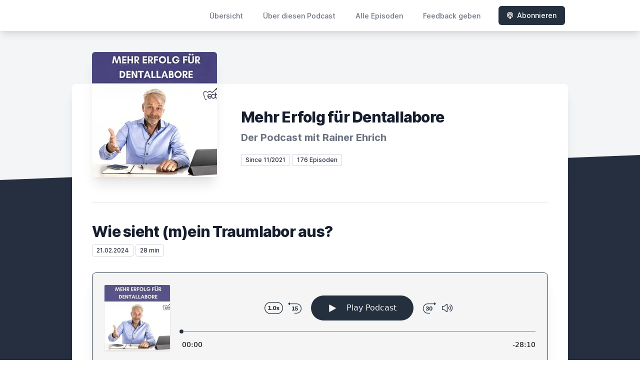

--- FILE ---
content_type: text/html; charset=utf-8
request_url: https://podcast.ehrich-dental-consulting.de/episode/wie-sieht-m-ein-traumlabor-aus
body_size: 26739
content:
<!DOCTYPE html>
<html lang='de'>
<head>
<meta content='text/html; charset=UTF-8' http-equiv='Content-Type'>
<meta content='width=device-width, initial-scale=1.0' name='viewport'>
<meta content='no-cache' name='turbolinks-cache-control'>
<title>Wie sieht (m)ein Traumlabor aus? | Mehr Erfolg für Dentallabore</title>
<meta content='Schaue Dir das kostenlose Online Training für Dentallabore an!
Mehr Zeit. Mehr Gewinn. Mehr Anerkennung.
Dein Rainer' name='description'>
<meta content='Zahntechnik, Zahntechniker, Dentallabor, Meisterlabor, Zahnärzte ' name='keywords'>
<link href='https://podcast.ehrich-dental-consulting.de/feed/mp3' rel='alternate' title='Mehr Erfolg für Dentallabore' type='application/rss+xml'>
<link href='https://podcast.ehrich-dental-consulting.de/episode/wie-sieht-m-ein-traumlabor-aus' rel='canonical'>
<link rel="icon" type="image/x-icon" href="https://ehrich-dental-consulting.de/favicon.ico" />
<link href='https://bcdn.letscast.fm/media/podcast/113ce6aa/artwork-3000x3000.jpg?t=1736182009&amp;width=180&amp;height=180&amp;quality=80&amp;optimizer=image' rel='apple-touch-icon'>
<meta content='https://podcast.ehrich-dental-consulting.de/episode/wie-sieht-m-ein-traumlabor-aus' property='og:url'>
<meta content='website' property='og:type'>
<meta content='Mehr Erfolg für Dentallabore' property='og:site_name'>
<meta content='Wie sieht (m)ein Traumlabor aus?' property='og:title'>
<meta content='Schaue Dir das kostenlose Online Training für Dentallabore an!
Mehr Zeit. Mehr Gewinn. Mehr Anerkennung.
Dein Rainer' property='og:description'>
<meta content='https://bcdn.letscast.fm/media/podcast/113ce6aa/artwork-3000x3000.jpg?t=1736182009&amp;width=1400&amp;height=1400&amp;quality=80' property='og:image'>
<meta content='player' name='twitter:card'>
<meta content='Wie sieht (m)ein Traumlabor aus?' name='twitter:title'>
<meta content='https://podcast.ehrich-dental-consulting.de/episode/wie-sieht-m-ein-traumlabor-aus?layout=twitter-player' name='twitter:player'>
<meta content='https://lcdn.letscast.fm/media/podcast/113ce6aa/episode/d12f3453.mp3?t=1708346595' name='twitter:player:stream'>
<meta content='audio/mpeg' name='twitter:player:stream:content_type'>
<meta content='440' name='twitter:player:width'>
<meta content='440' name='twitter:player:height'>
<meta content='Schaue Dir das kostenlose Online Training für Dentallabore an!
Mehr Zeit. Mehr Gewinn. Mehr Anerkennung.
Dein Rainer' name='twitter:description'>
<meta content='https://bcdn.letscast.fm/media/podcast/113ce6aa/artwork-3000x3000.jpg?t=1736182009&amp;width=1400&amp;height=1400&amp;quality=80' name='twitter:image'>
<meta name="csrf-param" content="authenticity_token" />
<meta name="csrf-token" content="81vTXDnt9hM0THcCOZqW+D2B3CPo7M3btNsZWNT+4Yy9SXIdhsllZO404yUJmm7GXkmNygp8wcfIS5O54OF3Ew==" />

<link rel="stylesheet" media="screen" href="/packs/css/application-10c23002.css" data-turbolinks-track="reload" />
<script src="/packs/js/site/application-486f59e6c780e42a768f.js" data-turbolinks-track="reload"></script>
<style>
  .border-teal-400, .border-teal-500, .border-teal-700 {
    color: #25303f !important;
  }
  .bg-teal-400 {
    background-color: #25303f !important;
  }
  .bg-teal-600 {
    background-color: #25303f !important;
  }
  .border-teal-400 {
    border-color: #25303f !important;
  }
</style>
</head>
<body>
<nav class='top-0 absolute bg-white z-50 w-full flex flex-wrap items-center justify-between px-2 py-3 navbar-expand-lg shadow-lg'>
<div class='container px-4 mx-auto flex flex-wrap items-center justify-between'>
<div class='w-full relative flex justify-between lg:w-auto lg:static lg:block lg:justify-start cursor-pointer' onclick='toggleNavbar(&#39;collapse-navbar&#39;)'>
<div class='text-gray-500 text-lg font-medium ml-1 lg:hidden'>
Episode
</div>
<button class='cursor-pointer text-xl leading-none px-3 py-1 border border-solid border-transparent rounded bg-transparent block lg:hidden outline-none focus:outline-none'>
<i class='text-gray-500 fas fa-bars'></i>
</button>
</div>
<div class='lg:flex flex-grow items-center lg:bg-transparent lg:shadow-none hidden' id='collapse-navbar'>
<hr class='my-4 lg:hidden'>
<div class='lg:hidden'>
<ul class='mx-auto flex flex-col justify-end list-none' style='max-width: 980px;'>
<li class='flex items-center'>
<a class='text-lg mb-4 lg:mb-0 lg:ml-8 inline-flex items-center px-1 pt-1 border-b-2 border-transparent lg:text-sm font-medium leading-5 hover:border-gray-300 text-gray-500 focus:outline-none focus:border-teal-700 transition duration-150 ease-in-out hover:text-gray-900' href='https://podcast.ehrich-dental-consulting.de/'>
Übersicht
</a>
</li>
<li class='flex items-center'>
<a class='text-lg mb-4 lg:mb-0 lg:ml-8 inline-flex items-center px-1 pt-1 border-b-2 border-transparent lg:text-sm font-medium leading-5 hover:border-gray-300 text-gray-500 focus:outline-none focus:border-teal-700 transition duration-150 ease-in-out hover:text-gray-900' href='https://podcast.ehrich-dental-consulting.de/about#about'>
Über diesen Podcast
</a>
</li>
<li class='flex items-center'>
<a class='text-lg mb-4 lg:mb-0 lg:ml-8 inline-flex items-center px-1 pt-1 border-b-2 border-transparent lg:text-sm font-medium leading-5 hover:border-gray-300 text-gray-500 focus:outline-none focus:border-teal-700 transition duration-150 ease-in-out hover:text-gray-900' href='https://podcast.ehrich-dental-consulting.de/index#episodes'>
Alle Episoden
</a>
</li>
<li class='flex items-center'>
<a class='text-lg mb-4 lg:mb-0 lg:ml-8 inline-flex items-center px-1 pt-1 border-b-2 border-transparent lg:text-sm font-medium leading-5 hover:border-gray-300 text-gray-500 focus:outline-none focus:border-teal-700 transition duration-150 ease-in-out hover:text-gray-900' href='https://podcast.ehrich-dental-consulting.de/feedback#feedback'>
Feedback geben
</a>
</li>
<li class='flex items-center'>
<a href='https://podcast.ehrich-dental-consulting.de/subscribe#subscribe'>
<button class='subscribe-button mb-4 lg:mb-0 mt-3 lg:mt-0 lg:ml-8 relative inline-flex items-center px-4 py-2 border border-transparent text-sm leading-5 font-medium rounded-md text-white bg-teal-400 shadow-sm hover:bg-teal-500 focus:outline-none focus:border-teal-700 focus:shadow-outline-teal active:bg-teal-700 transition ease-in-out duration-150 cursor-pointer'>
<i class='fas fa-podcast mr-2'></i>
Abonnieren
</button>
</a>
</li>
</ul>
</div>
<div class='hidden lg:block self-center container'>
<ul class='mx-auto flex flex-row justify-end list-none' style='max-width: 980px;'>
<li class='flex items-center'>
<a class='text-lg mb-4 lg:mb-0 lg:ml-8 inline-flex items-center px-1 pt-1 border-b-2 border-transparent lg:text-sm font-medium leading-5 hover:border-gray-300 text-gray-500 focus:outline-none focus:border-teal-700 transition duration-150 ease-in-out hover:text-gray-900' href='https://podcast.ehrich-dental-consulting.de/'>
Übersicht
</a>
</li>
<li class='flex items-center'>
<a class='text-lg mb-4 lg:mb-0 lg:ml-8 inline-flex items-center px-1 pt-1 border-b-2 border-transparent lg:text-sm font-medium leading-5 hover:border-gray-300 text-gray-500 focus:outline-none focus:border-teal-700 transition duration-150 ease-in-out hover:text-gray-900' href='https://podcast.ehrich-dental-consulting.de/about'>
Über diesen Podcast
</a>
</li>
<li class='flex items-center'>
<a class='text-lg mb-4 lg:mb-0 lg:ml-8 inline-flex items-center px-1 pt-1 border-b-2 border-transparent lg:text-sm font-medium leading-5 hover:border-gray-300 text-gray-500 focus:outline-none focus:border-teal-700 transition duration-150 ease-in-out hover:text-gray-900' href='https://podcast.ehrich-dental-consulting.de/index'>
Alle Episoden
</a>
</li>
<li class='flex items-center'>
<a class='text-lg mb-4 lg:mb-0 lg:ml-8 inline-flex items-center px-1 pt-1 border-b-2 border-transparent lg:text-sm font-medium leading-5 hover:border-gray-300 text-gray-500 focus:outline-none focus:border-teal-700 transition duration-150 ease-in-out hover:text-gray-900' href='https://podcast.ehrich-dental-consulting.de/feedback'>
Feedback geben
</a>
</li>
<li class='flex items-center'>
<a href='https://podcast.ehrich-dental-consulting.de/subscribe'>
<button class='subscribe-button mb-4 lg:mb-0 mt-3 lg:mt-0 lg:ml-8 relative inline-flex items-center px-4 py-2 border border-transparent text-sm leading-5 font-medium rounded-md text-white bg-teal-400 shadow-sm hover:bg-teal-500 focus:outline-none focus:border-teal-700 focus:shadow-outline-teal active:bg-teal-700 transition ease-in-out duration-150 cursor-pointer'>
<i class='fas fa-podcast mr-2'></i>
Abonnieren
</button>
</a>
</li>
</ul>
</div>
<div class='hidden lg:block'></div>
</div>
</div>
</nav>

<div class='mt-13 lg:mt-15' id='root'>
<main>
<section class='relative block bg-gray-100' style='height: 300px;'>
<div class='absolute top-0 w-full h-full bg-center bg-cover' style='background-image: url(&quot;&quot;);'>
<span class='w-full h-full absolute opacity-0 bg-black' id='blackOverlay'></span>
</div>
<div class='top-auto bottom-0 left-0 right-0 w-full absolute pointer-events-none overflow-hidden' style='height: 70px; transform: translateZ(0px);'>
<svg class='absolute bottom-0 overflow-hidden' preserveaspectratio='none' version='1.1' viewbox='0 0 2560 100' x='0' xmlns='http://www.w3.org/2000/svg' y='0'>
<polygon class='text-gray-800 fill-current' points='2560 0 2560 100 0 100'></polygon>
</svg>
</div>
</section>
<section class='relative py-16 bg-gray-800'>
<div class='container mx-auto px-0 md:px-4 max-w-5xl'>
<div class='relative flex flex-col min-w-0 break-words bg-white w-full mb-6 shadow-xl md:rounded-lg -mt-64'>
<div class='px-4 sm:px-10'>
<div class='flex flex-wrap lg:flex-no-wrap justify-center lg:justify-start'>
<div class='relative mb-0' style='min-width: 250px;'>
<a href='https://podcast.ehrich-dental-consulting.de/'>
<img alt='Mehr Erfolg für Dentallabore Cover' class='podcast-cover shadow-xl h-auto align-middle rounded-md border-none -my-16' height='250' src='https://bcdn.letscast.fm/media/podcast/113ce6aa/artwork-3000x3000.jpg?t=1736182009&amp;optimizer=image&amp;quality=80&amp;height=500&amp;width=500' width='250'>
</a>
</div>
<div class='w-full mt-24 lg:mt-12 text-center overflow-hidden lg:ml-12 lg:text-left lg:my-12'>
<h1 class='podcast-title text-2xl leading-8 font-extrabold tracking-tight text-gray-900 sm:text-3xl sm:leading-9 mb-2 truncate'>
Mehr Erfolg für Dentallabore
</h1>
<div class='leading-normal mt-0 mb-4 text-gray-500 font-bold text-xs md:text-xl' id='podcast-subtitle'>
Der Podcast mit Rainer Ehrich
</div>
<div class='flex flex-col lg:flex-row justify-start'>
<div class='lg:mr-2'>
<span class='badge inline-flex items-center px-2 rounded-sm text-xs font-medium bg-white text-gray-800 border border-gray-300 py-0.5'>
Since 11/2021
</span>
<a href='https://podcast.ehrich-dental-consulting.de/index'>
<span class='badge inline-flex items-center px-2 rounded-sm text-xs font-medium bg-white text-gray-800 border border-gray-300 py-0.5'>
176 Episoden
</span>
</a>
</div>
<div class='mt-2 lg:mt-0'>
</div>
</div>
</div>
</div>
<div id='content'>
<div class='mt-6 py-10 border-t border-gray-200'>
<div class='flex flex-wrap justify-center'>
<div class='w-full'>
<h1 class='text-2xl leading-8 font-extrabold tracking-tight text-gray-900 sm:text-3xl sm:leading-9'>
Wie sieht (m)ein Traumlabor aus?
</h1>
<p class='text-gray-500 mt-2 mb-8 text-xs md:text-sm'>
<span class='badge inline-flex items-center px-2 rounded text-xs font-medium bg-white text-gray-800 border border-gray-300 py-0.5'>
21.02.2024
</span>
<span class='badge inline-flex items-center px-2 rounded text-xs font-medium bg-white text-gray-800 border border-gray-300 py-0.5'>
28 min
</span>
</p>
<div class='player-container shadow-xl rounded-lg border' style='background-color: #F5F5F5; border-color:#252f3f;'>
<div data-template='/podlove/player/templates/variant-xl-no-title.html?20240301' id='player'></div>
<script>
  window
    .podlovePlayer("#player", {"version":5,"show":{"title":"Mehr Erfolg für Dentallabore","subtitle":"","summary":"\u003cdiv\u003eDer größte und erfolgreichste Podcast - Nur für Dentallabore! Viel Spaß beim Reinhören!\u0026nbsp;\u003cbr\u003eEuer Rainer Ehrich\u003c/div\u003e","poster":"https://lcdn.letscast.fm/media/podcast/113ce6aa/artwork-300x300.jpg?t=1736182009","link":"https://ehrich-dental-consulting.de"},"title":"Wie sieht (m)ein Traumlabor aus?","subtitle":"","summary":"\u003cpre\u003eSchaue Dir das \u003ca href=\"https://www.rainerehrich.de/\"\u003ekostenlose Online Training für Dentallabore\u003c/a\u003e an!\r\nMehr Zeit. Mehr Gewinn. Mehr Anerkennung.\r\nDein Rainer\u003c/pre\u003e\u003cdiv\u003e\u003cbr\u003e\u003c/div\u003e","publicationDate":"2024-02-21T11:00:00.000+01:00","poster":"https://lcdn.letscast.fm/media/podcast/113ce6aa/artwork-300x300.jpg?t=1736182009","duration":"00:28:10","link":"https://podcast.ehrich-dental-consulting.de/episode/wie-sieht-m-ein-traumlabor-aus","audio":[{"url":"https://lcdn.letscast.fm/media/podcast/113ce6aa/episode/d12f3453.mp3?t=1708346595","size":27036107,"title":"MP3 Audio (mp3)","mimeType":"audio/mpeg"}],"visibleComponents":["controlChapters","controlSteppers","episodeTitle","poster","progressbar","showTitle","subtitle","tabAudio","tabChapters","tabFiles","tabShare","tabInfo","tabTranscripts"],"files":[],"chapters":[],"contributors":[],"transcripts":[],"subscribe-button":{"feed":"https://podcast.ehrich-dental-consulting.de/feed/mp3","clients":[{"id":"apple-podcasts"},{"id":"downcast"},{"id":"overcast"},{"id":"podcast-addict"},{"id":"rss","service":"https://podcast.ehrich-dental-consulting.de/feed/mp3"}]},"share":{"channels":["twitter","facebook","linkedin","xing","pinterest","whats-app","link","mail"],"outlet":"/share.html","sharePlaytime":true},"features":{"persistTab":false,"persistPlaystate":false}}, {"base":"/podlove/player/","activeTab":null,"theme":{"tokens":{"brand":"#E64415","brandDark":"#25303f","brandDarkest":"#1A3A4A","brandLightest":"#F5F5F5","shadeDark":"#807E7C","shadeBase":"#807E7C","contrast":"#000","alt":"#fff"},"fonts":{}},"subscribe-button":{"feed":"https://podcast.ehrich-dental-consulting.de/feed/mp3","clients":[{"id":"apple-podcasts"},{"id":"downcast"},{"id":"overcast"},{"id":"podcast-addict"},{"id":"rss","service":"https://podcast.ehrich-dental-consulting.de/feed/mp3"}]},"playlist":[{"title":"10 Jahre Labor-Insider: Die 10 größten Stolpersteine und wie man sie umschifft","config":"https://letscast.fm/podcasts/mehr-erfolg-fuer-dentallabore-113ce6aa/episodes/10-jahre-labor-insider-die-10-groessten-stolpersteine-und-wie-man-sie-umschifft/player.json","duration":"00:24:15"},{"title":"Konflikte mit Technikern \u0026 Kunden lösen – Die Insights Discovery Methode","config":"https://letscast.fm/podcasts/mehr-erfolg-fuer-dentallabore-113ce6aa/episodes/konflikte-mit-technikern-kunden-loesen-die-insights-discovery-methode/player.json","duration":"00:22:13"},{"title":"Die 3-Tage-Challenge: Programmiere dein Gehirn auf Erfolg","config":"https://letscast.fm/podcasts/mehr-erfolg-fuer-dentallabore-113ce6aa/episodes/die-3-tage-challenge-programmiere-dein-gehirn-auf-erfolg/player.json","duration":"00:52:20"},{"title":"Vom Handwerker zum Unternehmer: Warum selbst die besten Dentallabore unter Wachstumsschmerzen leiden","config":"https://letscast.fm/podcasts/mehr-erfolg-fuer-dentallabore-113ce6aa/episodes/vom-handwerker-zum-unternehmer-warum-selbst-die-besten-dentallabore-unter-wachstumsschmerzen-leiden/player.json","duration":"00:27:47"},{"title":"Bist Du bereit für die größte Lüge? Dann stelle auf LAUT!","config":"https://letscast.fm/podcasts/mehr-erfolg-fuer-dentallabore-113ce6aa/episodes/bist-du-bereit-fuer-die-groesste-luege-dann-stelle-auf-laut/player.json","duration":"00:23:33"},{"title":"Zwei große Stimmungskiller im Dentallabor","config":"https://letscast.fm/podcasts/mehr-erfolg-fuer-dentallabore-113ce6aa/episodes/zwei-grosse-stimmungskiller-im-dentallabor/player.json","duration":"00:15:45"},{"title":"Spiderman in der Zahntechnik - Niels Hedtke und Tim Dittmar im Interview","config":"https://letscast.fm/podcasts/mehr-erfolg-fuer-dentallabore-113ce6aa/episodes/spiderman-in-der-zahntechnik-niels-hedtke-und-tim-dittmar-im-interview/player.json","duration":"00:48:15"},{"title":"Die Klassiker für Dentallabore in 90 Minuten (Aufzeichnung Webinar)","config":"https://letscast.fm/podcasts/mehr-erfolg-fuer-dentallabore-113ce6aa/episodes/die-klassiker-fuer-dentallabore-in-90-minuten-aufzeichnung-webinar/player.json","duration":"01:37:22"},{"title":"Nie wieder Flyer \u0026 Frust: So gewinnst Du Zahnärzte wirklich","config":"https://letscast.fm/podcasts/mehr-erfolg-fuer-dentallabore-113ce6aa/episodes/nie-wieder-flyer-frust-so-gewinnst-du-zahnaerzte-wirklich/player.json","duration":"00:17:50"},{"title":"Rote Linie vs. Blaue Linie – Wo steht DEIN Labor wirklich?","config":"https://letscast.fm/podcasts/mehr-erfolg-fuer-dentallabore-113ce6aa/episodes/rote-linie-vs-blaue-linie-wo-steht-dein-labor-wirklich/player.json","duration":"00:13:28"},{"title":"80 % KI im Labor – und jetzt? Die neue Rolle des Laborchefs 2030","config":"https://letscast.fm/podcasts/mehr-erfolg-fuer-dentallabore-113ce6aa/episodes/80-ki-im-labor-und-jetzt-die-neue-rolle-des-laborchefs-2030/player.json","duration":"00:22:26"},{"title":"Warum dein Denken als Laborchef dein größter Umsatzhebel ist","config":"https://letscast.fm/podcasts/mehr-erfolg-fuer-dentallabore-113ce6aa/episodes/warum-dein-denken-als-laborchef-dein-groesster-umsatzhebel-ist/player.json","duration":"01:01:09"},{"title":"Nie wieder Angst vor Akquise: Dein Weg zu besseren Kunden","config":"https://letscast.fm/podcasts/mehr-erfolg-fuer-dentallabore-113ce6aa/episodes/nie-wieder-angst-vor-akquise-dein-weg-zu-besseren-kunden/player.json","duration":"00:23:31"},{"title":"Die vielleicht wichtigste Podcastfolge für Zahntechnikermeister","config":"https://letscast.fm/podcasts/mehr-erfolg-fuer-dentallabore-113ce6aa/episodes/die-vielleicht-wichtigste-podcastfolge-fuer-zahntechnikermeister/player.json","duration":"00:23:31"},{"title":"Mythen in der Akquise - Kleiner Ausschnitt aus meinem Webinar","config":"https://letscast.fm/podcasts/mehr-erfolg-fuer-dentallabore-113ce6aa/episodes/mythen-in-der-akquise-kleiner-ausschnitt-aus-meinem-webinar/player.json","duration":"00:14:06"},{"title":"BEL + 20 %? Hör auf mit dem Quatsch – Fang an zu rechnen!","config":"https://letscast.fm/podcasts/mehr-erfolg-fuer-dentallabore-113ce6aa/episodes/bel-20-hoer-auf-mit-dem-quatsch-fang-an-zu-rechnen/player.json","duration":"00:22:52"},{"title":"Warum manche Labore wachsen und andere stagnieren – es liegt nicht nur an der Technik!","config":"https://letscast.fm/podcasts/mehr-erfolg-fuer-dentallabore-113ce6aa/episodes/warum-manche-labore-wachsen-und-andere-stagnieren-es-liegt-nicht-nur-an-der-technik/player.json","duration":"00:21:23"},{"title":"Dentallabor trifft Musik: Die perfekte Komposition für deinen Erfolg","config":"https://letscast.fm/podcasts/mehr-erfolg-fuer-dentallabore-113ce6aa/episodes/dentallabor-trifft-musik-die-perfekte-komposition-fuer-deinen-erfolg/player.json","duration":"00:17:32"},{"title":"Bundestagswahl, Stress \u0026 Fokus – Wie du deine Energie richtig kanalisierst","config":"https://letscast.fm/podcasts/mehr-erfolg-fuer-dentallabore-113ce6aa/episodes/bundestagswahl-stress-fokus-wie-du-deine-energie-richtig-kanalisierst/player.json","duration":"00:28:32"},{"title":"Fachkraft oder Führungskraft? Die wichtigste Entscheidung für Laborchefs","config":"https://letscast.fm/podcasts/mehr-erfolg-fuer-dentallabore-113ce6aa/episodes/fachkraft-oder-fuehrungskraft-die-wichtigste-entscheidung-fuer-laborchefs/player.json","duration":"00:17:49"},{"title":"HEDmill One - Der Gamechanger in der Zahntechnik? ","config":"https://letscast.fm/podcasts/mehr-erfolg-fuer-dentallabore-113ce6aa/episodes/hedmill-one-der-gamechanger-in-der-zahntechnik/player.json","duration":"00:52:37"},{"title":"Die Kunst des digitalen Minimalismus – Mehr Fokus. Mehr DU!","config":"https://letscast.fm/podcasts/mehr-erfolg-fuer-dentallabore-113ce6aa/episodes/die-kunst-des-digitalen-minimalismus-mehr-fokus-mehr-du/player.json","duration":"00:21:51"},{"title":"Erfolg beginnt im Kopf: Die Mindset-Transformation eines angehenden Laborchefs","config":"https://letscast.fm/podcasts/mehr-erfolg-fuer-dentallabore-113ce6aa/episodes/erfolg-beginnt-im-kopf-die-mindset-transformation-eines-angehenden-laborchefs/player.json","duration":"00:56:24"},{"title":"Was würde mit Deinem Dentallabor passieren, wenn Du 4 Wochen nicht erreichbar wärst?","config":"https://letscast.fm/podcasts/mehr-erfolg-fuer-dentallabore-113ce6aa/episodes/was-wuerde-mit-deinem-dentallabor-passieren-wenn-du-4-wochen-nicht-erreichbar-waerst/player.json","duration":"00:25:41"},{"title":"Umsatz kommt von Umsetzen - Warum genau das vielen Dentallaboren schwerfällt","config":"https://letscast.fm/podcasts/mehr-erfolg-fuer-dentallabore-113ce6aa/episodes/umsatz-kommt-von-umsetzen-warum-genau-das-vielen-dentallaboren-schwerfaellt/player.json","duration":"00:29:17"},{"title":"Wie Du Dein Dentallabor und Dein Team richtig führst","config":"https://letscast.fm/podcasts/mehr-erfolg-fuer-dentallabore-113ce6aa/episodes/wie-du-dein-dentallabor-und-dein-team-richtig-fuehrst/player.json","duration":"00:28:38"},{"title":"Entscheide Dich, wofür Du abgelehnt werden möchtest","config":"https://letscast.fm/podcasts/mehr-erfolg-fuer-dentallabore-113ce6aa/episodes/entscheide-dich-wofuer-du-abgelehnt-werden-moechtest/player.json","duration":"00:29:36"},{"title":"Arbeiten bis zum Umfallen? Wie du endlich dein Dentallabor für dich arbeiten lässt","config":"https://letscast.fm/podcasts/mehr-erfolg-fuer-dentallabore-113ce6aa/episodes/arbeiten-bis-zum-umfallen-wie-du-endlich-dein-dentallabor-fuer-dich-arbeiten-laesst/player.json","duration":"00:18:09"},{"title":"Affentheater im Kopf: Warum der Drunken Monkey nicht Dein Boss ist","config":"https://letscast.fm/podcasts/mehr-erfolg-fuer-dentallabore-113ce6aa/episodes/affentheater-im-kopf-warum-der-drunken-monkey-nicht-dein-boss-ist/player.json","duration":"00:20:54"},{"title":"So erschaffst du dir ein Leben, von dem andere nur träumen können.","config":"https://letscast.fm/podcasts/mehr-erfolg-fuer-dentallabore-113ce6aa/episodes/so-erschaffst-du-dir-ein-leben-von-dem-andere-nur-traeumen-koennen/player.json","duration":"00:34:32"},{"title":"Wer zu viel arbeitet, verdient kein Geld","config":"https://letscast.fm/podcasts/mehr-erfolg-fuer-dentallabore-113ce6aa/episodes/wer-zu-viel-arbeitet-verdient-kein-geld/player.json","duration":"00:19:44"},{"title":"Raus aus dem Teufelskreis: So bekämpfst du Prokrastination","config":"https://letscast.fm/podcasts/mehr-erfolg-fuer-dentallabore-113ce6aa/episodes/raus-aus-dem-teufelskreis-so-bekaempfst-du-prokrastination/player.json","duration":"00:12:57"},{"title":"Warum 63% der Gründer in den ersten 5 Jahren scheitern. Am Businessplan liegt es nicht! ","config":"https://letscast.fm/podcasts/mehr-erfolg-fuer-dentallabore-113ce6aa/episodes/warum-63-der-gruender-in-den-ersten-5-jahren-scheitern-am-businessplan-liegt-es-nicht/player.json","duration":"00:23:30"},{"title":"Sinn statt Gehalt: Was Dentallabore wirklich bieten müssen","config":"https://letscast.fm/podcasts/mehr-erfolg-fuer-dentallabore-113ce6aa/episodes/sinn-statt-gehalt-was-dentallabore-wirklich-bieten-muessen/player.json","duration":"00:13:12"},{"title":"Pleite mit 53: Wie meine größte Krise mein Leben rettete","config":"https://letscast.fm/podcasts/mehr-erfolg-fuer-dentallabore-113ce6aa/episodes/pleite-mit-53-wie-meine-groesste-krise-mein-leben-rettete/player.json","duration":"00:38:12"},{"title":"Wer wartet, verliert – Wie du durch Entscheidungen vorankommst","config":"https://letscast.fm/podcasts/mehr-erfolg-fuer-dentallabore-113ce6aa/episodes/wer-wartet-verliert-wie-du-durch-entscheidungen-vorankommst/player.json","duration":"00:25:44"},{"title":"Akquise ohne Übung? Das ist wie Gitarre spielen ohne Saiten!","config":"https://letscast.fm/podcasts/mehr-erfolg-fuer-dentallabore-113ce6aa/episodes/akquise-ohne-uebung-das-ist-wie-gitarre-spielen-ohne-saiten/player.json","duration":"00:14:59"},{"title":"Die 10 größten Totschlag Argumente von Mitarbeitern – und wie du sie entkräftest!","config":"https://letscast.fm/podcasts/mehr-erfolg-fuer-dentallabore-113ce6aa/episodes/die-10-groessten-totschlag-argumente-von-mitarbeitern-und-wie-du-sie-entkraeftest/player.json","duration":"00:13:33"},{"title":"Vom Datenhamster zum Transformations-Tiger: Der Weg zur erfolgreichen Akquise","config":"https://letscast.fm/podcasts/mehr-erfolg-fuer-dentallabore-113ce6aa/episodes/vom-datenhamster-zum-transformations-tiger-der-weg-zur-erfolgreichen-akquise/player.json","duration":"00:13:02"},{"title":"So sparst Du 5-stellig mit Deinem Labor jedes Jahr","config":"https://letscast.fm/podcasts/mehr-erfolg-fuer-dentallabore-113ce6aa/episodes/so-sparst-du-5-stellig-mit-deinem-labor-jedes-jahr/player.json","duration":"00:22:52"},{"title":"Zahntechnik goes remote: So gelingt die Arbeit im Homeoffice","config":"https://letscast.fm/podcasts/mehr-erfolg-fuer-dentallabore-113ce6aa/episodes/zahntechnik-goes-remote-so-gelingt-die-arbeit-im-homeoffice/player.json","duration":"00:09:52"},{"title":"Die Telematik-Revolution: Wie die Dentalbranche digital wird","config":"https://letscast.fm/podcasts/mehr-erfolg-fuer-dentallabore-113ce6aa/episodes/die-telematik-revolution-wie-die-dentalbranche-digital-wird/player.json","duration":"00:18:38"},{"title":"Wunschdenken? Nein, Wunschleben! Mit Deinem Dentallabor","config":"https://letscast.fm/podcasts/mehr-erfolg-fuer-dentallabore-113ce6aa/episodes/wunschdenken-nein-wunschleben-mit-deinem-dentallabor/player.json","duration":"00:23:38"},{"title":"Was hat Akquise mit Outsourcing zu tun?","config":"https://letscast.fm/podcasts/mehr-erfolg-fuer-dentallabore-113ce6aa/episodes/was-hat-akquise-mit-outsourcing-zu-tun/player.json","duration":"00:18:51"},{"title":"Zahn-Ladys - Wie Frauen die Dentalwelt erobern","config":"https://letscast.fm/podcasts/mehr-erfolg-fuer-dentallabore-113ce6aa/episodes/zahn-ladys-wie-frauen-die-dentalwelt-erobern/player.json","duration":"00:14:19"},{"title":"54 Ideen, um wechselbereite Zahntechniker zu begeistern","config":"https://letscast.fm/podcasts/mehr-erfolg-fuer-dentallabore-113ce6aa/episodes/54-ideen-um-wechselbereite-zahntechniker-zu-begeistern/player.json","duration":"00:23:18"},{"title":"Wie gut kennen Dich die Zahnärzte in deiner Region?","config":"https://letscast.fm/podcasts/mehr-erfolg-fuer-dentallabore-113ce6aa/episodes/wie-gut-kennen-dich-die-zahnaerzte-in-deiner-region/player.json","duration":"00:14:17"},{"title":"Wie kann das sein? ","config":"https://letscast.fm/podcasts/mehr-erfolg-fuer-dentallabore-113ce6aa/episodes/wie-kann-das-sein/player.json","duration":"00:08:40"},{"title":"Die Wahrheit über Erfolg: Was dir keiner über dein Dentallabor verrät","config":"https://letscast.fm/podcasts/mehr-erfolg-fuer-dentallabore-113ce6aa/episodes/die-wahrheit-ueber-erfolg-was-dir-keiner-ueber-dein-dentallabor-verraet/player.json","duration":"00:25:26"},{"title":"Krasser Start in die Selbstständigkeit eines jungen Laborchefs (Interview mit Julian Bien)","config":"https://letscast.fm/podcasts/mehr-erfolg-fuer-dentallabore-113ce6aa/episodes/krasser-start-in-die-selbststaendigkeit-eines-jungen-laborchefs-interview-mit-julian-bien/player.json","duration":"00:49:23"},{"title":"Vertrauen ist KEIN Softskill. Es ist MUSS! ","config":"https://letscast.fm/podcasts/mehr-erfolg-fuer-dentallabore-113ce6aa/episodes/vertrauen-ist-kein-softskill-es-ist-muss/player.json","duration":"00:13:04"},{"title":"Wie Dein Labor mehr an einem Tag schafft, ohne dafür Überstunden zu machen","config":"https://letscast.fm/podcasts/mehr-erfolg-fuer-dentallabore-113ce6aa/episodes/wie-dein-labor-mehr-an-einem-tag-schafft-ohne-dafuer-ueberstunden-zu-machen/player.json","duration":"00:18:12"},{"title":"Akquise mit System - Und was solltest Du als Dentallabor lieber nicht tun?","config":"https://letscast.fm/podcasts/mehr-erfolg-fuer-dentallabore-113ce6aa/episodes/akquise-mit-system-und-was-solltest-du-als-dentallabor-lieber-nicht-tun/player.json","duration":"00:25:00"},{"title":"Skool Community Zukunft Zahntechnik - Das neue Social Media? ","config":"https://letscast.fm/podcasts/mehr-erfolg-fuer-dentallabore-113ce6aa/episodes/skool-community-zukunft-zahntechnik-das-neue-social-media/player.json","duration":"00:14:50"},{"title":"Bis zu 34% Deines Geldes verschwindet im Nichts durch unmotivierte Mitarbeiter","config":"https://letscast.fm/podcasts/mehr-erfolg-fuer-dentallabore-113ce6aa/episodes/bis-zu-34-deines-geldes-verschwindet-im-nichts-durch-unmotivierte-mitarbeiter/player.json","duration":"00:25:31"},{"title":"Führungs-Bullshit Bingo: Entlarve leere Floskeln und falsche Annahmen","config":"https://letscast.fm/podcasts/mehr-erfolg-fuer-dentallabore-113ce6aa/episodes/fuehrungs-bullshit-bingo-entlarve-leere-floskeln-und-falsche-annahmen/player.json","duration":"00:32:05"},{"title":"3 D Druck in der Zahntechnik - Interview mit Simon Schacht von SIPEA","config":"https://letscast.fm/podcasts/mehr-erfolg-fuer-dentallabore-113ce6aa/episodes/3-d-druck-in-der-zahntechnik-interview-mit-simon-schacht-von-sipea/player.json","duration":"00:38:24"},{"title":"Zukunft Zahntechnik - Wo geht die Reise hin?","config":"https://letscast.fm/podcasts/mehr-erfolg-fuer-dentallabore-113ce6aa/episodes/zukunft-zahntechnik-wo-geht-die-reise-hin/player.json","duration":"00:19:13"},{"title":"Bist Du ein glücklicher Zahntechniker?","config":"https://letscast.fm/podcasts/mehr-erfolg-fuer-dentallabore-113ce6aa/episodes/bist-du-ein-gluecklicher-zahntechniker/player.json","duration":"00:29:59"},{"title":"Wie Du mit Deinem Kostenstundensatz in Deinem Dentallabor mehr Geld verdienst ","config":"https://letscast.fm/podcasts/mehr-erfolg-fuer-dentallabore-113ce6aa/episodes/wie-du-mit-deinem-kostenstundensatz-in-deinem-dentallabor-mehr-geld-verdienst/player.json","duration":"00:21:34"},{"title":"So änderst Du Dinge in Deinem Dentallabor sofort","config":"https://letscast.fm/podcasts/mehr-erfolg-fuer-dentallabore-113ce6aa/episodes/so-aenderst-du-dinge-in-deinem-dentallabor-sofort/player.json","duration":"00:25:35"},{"title":"Die Floskel Blacklist für Dentallabore","config":"https://letscast.fm/podcasts/mehr-erfolg-fuer-dentallabore-113ce6aa/episodes/die-floskel-blacklist-fuer-dentallabore/player.json","duration":"00:13:22"},{"title":"Dentallabor - Branchenreport: Zahlen, Daten, Fakten","config":"https://letscast.fm/podcasts/mehr-erfolg-fuer-dentallabore-113ce6aa/episodes/dentallabor-branchenreport-zahlen-daten-fakten/player.json","duration":"00:15:11"},{"title":"Labor neu gründen oder bestehendes Labor übernehmen? Was ist besser?","config":"https://letscast.fm/podcasts/mehr-erfolg-fuer-dentallabore-113ce6aa/episodes/labor-neu-gruenden-oder-bestehendes-labor-uebernehmen-was-ist-besser/player.json","duration":"00:14:46"},{"title":"Welche Dentallabore sind gut verkaufbar und welche nicht?","config":"https://letscast.fm/podcasts/mehr-erfolg-fuer-dentallabore-113ce6aa/episodes/welche-dentallabore-sind-gut-verkaufbar-und-welche-nicht/player.json","duration":"00:29:24"},{"title":"Bruno macht in seinem Labor einiges anders","config":"https://letscast.fm/podcasts/mehr-erfolg-fuer-dentallabore-113ce6aa/episodes/bruno-macht-in-seinem-labor-einiges-anders/player.json","duration":"00:39:19"},{"title":"Qualität oder Quantität in der Akquise bei Dentallaboren?","config":"https://letscast.fm/podcasts/mehr-erfolg-fuer-dentallabore-113ce6aa/episodes/qualitaet-oder-quantitaet-in-der-akquise-bei-dentallaboren/player.json","duration":"00:11:18"},{"title":"Finanzen und Kennzahlen im Dentallabor [Interview mit Vroni]","config":"https://letscast.fm/podcasts/mehr-erfolg-fuer-dentallabore-113ce6aa/episodes/finanzen-und-kennzahlen-im-dentallabor-interview-mit-vroni/player.json","duration":"00:39:01"},{"title":"7 Glaubenssätze, die Deinen Erfolg im Dentallabor zerstören können","config":"https://letscast.fm/podcasts/mehr-erfolg-fuer-dentallabore-113ce6aa/episodes/7-glaubenssaetze-die-deinen-erfolg-im-dentallabor-zerstoeren-koennen/player.json","duration":"00:22:19"},{"title":"9 Dinge, die Du mental für die Akquise brauchst","config":"https://letscast.fm/podcasts/mehr-erfolg-fuer-dentallabore-113ce6aa/episodes/9-dinge-die-du-mental-fuer-die-akquise-brauchst/player.json","duration":"00:10:18"},{"title":"Ich war mental ganz unten - Interview mit Maik Chors","config":"https://letscast.fm/podcasts/mehr-erfolg-fuer-dentallabore-113ce6aa/episodes/ich-war-mental-ganz-unten-interview-mit-maik-chors/player.json","duration":"00:39:01"},{"title":"Wie Du durch 29 Dinge die Abwärtsspirale vermeidest","config":"https://letscast.fm/podcasts/mehr-erfolg-fuer-dentallabore-113ce6aa/episodes/wie-du-durch-29-dinge-die-abwaertsspirale-vermeidest/player.json","duration":"00:18:58"},{"title":"Zahnersatz \"Made in Germany\" im Ausland anbieten (Interview mit Stefan Holstein)","config":"https://letscast.fm/podcasts/mehr-erfolg-fuer-dentallabore-113ce6aa/episodes/zahnersatz-made-in-germany-im-ausland-anbieten-interview-mit-stefan-holstein/player.json","duration":"00:32:49"},{"title":"Als Zahntechniker die eigene Vision leben (Interview mit Benjamin Leclaire)","config":"https://letscast.fm/podcasts/mehr-erfolg-fuer-dentallabore-113ce6aa/episodes/als-zahntechniker-die-eigene-vision-leben-interview-mit-benjamin-leclaire/player.json","duration":"00:47:00"},{"title":"Was bedeutet für dich Qualität in der Zahntechnik? (Interview mit Jan Holger Bellmann)","config":"https://letscast.fm/podcasts/mehr-erfolg-fuer-dentallabore-113ce6aa/episodes/was-bedeutet-fuer-dich-qualitaet-in-der-zahntechnik-interview-mit-jan-holger-bellmann/player.json","duration":"00:48:39"},{"title":"Unternehmen vs. Persönlichkeit - Ein wichtiger Blick auf zwei Wachstumsstrategien für Dentallabore!","config":"https://letscast.fm/podcasts/mehr-erfolg-fuer-dentallabore-113ce6aa/episodes/unternehmen-vs-persoenlichkeit-ein-wichtiger-blick-auf-zwei-wachstumsstrategien-fuer-dentallabore/player.json","duration":"00:22:59"},{"title":"10 Faktoren, die über den Erfolg mit deinem Dentallabor entscheiden!","config":"https://letscast.fm/podcasts/mehr-erfolg-fuer-dentallabore-113ce6aa/episodes/10-faktoren-die-ueber-den-erfolg-mit-deinem-dentallabor-entscheiden/player.json","duration":"00:40:08"},{"title":"Exklusive Gemeinschaft: Masterclub 33 - wo Spitzenlabore zusammenkommen!","config":"https://letscast.fm/podcasts/mehr-erfolg-fuer-dentallabore-113ce6aa/episodes/exklusive-gemeinschaft-masterclub-33-wo-spitzenlabore-zusammenkommen/player.json","duration":"00:22:53"},{"title":"Die Auswirkungen im Dentallabor durch EDC: 10 Vorteile für Mitarbeiter!","config":"https://letscast.fm/podcasts/mehr-erfolg-fuer-dentallabore-113ce6aa/episodes/die-auswirkungen-im-dentallabor-durch-edc-10-vorteile-fuer-mitarbeiter/player.json","duration":"00:12:07"},{"title":"Erfolgreiche Inhouse-Tage und ihre Bedeutung!","config":"https://letscast.fm/podcasts/mehr-erfolg-fuer-dentallabore-113ce6aa/episodes/erfolgreiche-inhouse-tage-und-ihre-bedeutung/player.json","duration":"00:16:45"},{"title":"Was für einen Arbeitsplatz sucht die junge Generation in der Zahntechnik?","config":"https://letscast.fm/podcasts/mehr-erfolg-fuer-dentallabore-113ce6aa/episodes/was-fuer-einen-arbeitsplatz-sucht-die-junge-generation-in-der-zahntechnik/player.json","duration":"00:22:43"},{"title":"Sofortige Klarheit für dein Dentallabor: Der Expertenblick von Rainer Ehrich macht den Unterschied!","config":"https://letscast.fm/podcasts/mehr-erfolg-fuer-dentallabore-113ce6aa/episodes/sofortige-klarheit-fuer-dein-dentallabor-der-expertenblick-von-rainer-ehrich-macht-den-unterschied/player.json","duration":"00:16:33"},{"title":"Die 4 Phasen der Führung im Dentallabor: Bewährte Praktiken und anwendbare Strategien!","config":"https://letscast.fm/podcasts/mehr-erfolg-fuer-dentallabore-113ce6aa/episodes/die-4-phasen-der-fuehrung-im-dentallabor-bewaehrte-praktiken-und-anwendbare-strategien/player.json","duration":"00:28:38"},{"title":"Aus dem Unternehmer-Tagebuch von Rainer Ehrich: Der Lernprozess der letzten 18 Monate!","config":"https://letscast.fm/podcasts/mehr-erfolg-fuer-dentallabore-113ce6aa/episodes/aus-dem-unternehmer-tagebuch-von-rainer-ehrich-der-lernprozess-der-letzten-18-monate/player.json","duration":"00:10:15"},{"title":"Erfolgsverhinderer im Dentallabor: Warum kommen viele nicht voran?","config":"https://letscast.fm/podcasts/mehr-erfolg-fuer-dentallabore-113ce6aa/episodes/erfolgsverhinderer-im-dentallabor-warum-kommen-viele-nicht-voran/player.json","duration":"00:22:20"},{"title":"Die häufigste Aussage von Dentallaboren: \"Bei uns ist alles gut. Wir haben genug Arbeit!\"","config":"https://letscast.fm/podcasts/mehr-erfolg-fuer-dentallabore-113ce6aa/episodes/die-haeufigste-aussage-von-dentallaboren-bei-uns-ist-alles-gut-wir-haben-genug-arbeit/player.json","duration":"00:17:29"},{"title":"Die unsichtbaren Helden des Alltags!","config":"https://letscast.fm/podcasts/mehr-erfolg-fuer-dentallabore-113ce6aa/episodes/die-unsichtbaren-helden-des-alltags/player.json","duration":"00:14:27"},{"title":"Deine Denkweise als Laborchef/in: Alles beginnt im Kopf!","config":"https://letscast.fm/podcasts/mehr-erfolg-fuer-dentallabore-113ce6aa/episodes/deine-denkweise-als-laborchef-in-alles-beginnt-im-kopf/player.json","duration":"00:13:55"},{"title":"Nie wieder Reparaturen! Praxiserprobte Strategien für dein Dentallabor","config":"https://letscast.fm/podcasts/mehr-erfolg-fuer-dentallabore-113ce6aa/episodes/nie-wieder-reparaturen-praxiserprobte-strategien-fuer-dein-dentallabor/player.json","duration":"00:17:07"},{"title":"Fachkräfte im Fokus: Abwerbung direkt vor dem Labor - Der Konkurrenzkampf wächst!","config":"https://letscast.fm/podcasts/mehr-erfolg-fuer-dentallabore-113ce6aa/episodes/fachkraefte-im-fokus-abwerbung-direkt-vor-dem-labor-der-konkurrenzkampf-waechst/player.json","duration":"00:20:05"},{"title":"Denkfehler bei der Akquise von neuen Zahnarztpraxen!","config":"https://letscast.fm/podcasts/mehr-erfolg-fuer-dentallabore-113ce6aa/episodes/denkfehler-bei-der-akquise-von-neuen-zahnarztpraxen/player.json","duration":"00:18:55"},{"title":"Fühlst du dich als Laborchef/in den Anforderungen deines Unternehmens gewachsen?","config":"https://letscast.fm/podcasts/mehr-erfolg-fuer-dentallabore-113ce6aa/episodes/fuehlst-du-dich-als-laborchef-in-den-anforderungen-deines-unternehmens-gewachsen/player.json","duration":"00:15:23"},{"title":"Wie hunderte Dentallabore mit der \"Ehrich Dental Consulting\" erfolgreich wurden!","config":"https://letscast.fm/podcasts/mehr-erfolg-fuer-dentallabore-113ce6aa/episodes/wie-hunderte-dentallabore-mit-der-ehrich-dental-consulting-erfolgreich-wurden/player.json","duration":"00:23:56"},{"title":"Das Sommerloch in der Dentalbranche: Chancen und Lebensqualität!","config":"https://letscast.fm/podcasts/mehr-erfolg-fuer-dentallabore-113ce6aa/episodes/das-sommerloch-in-der-dentalbranche-chancen-und-lebensqualitaet/player.json","duration":"00:20:05"},{"title":"Profitables Dentallabor: Das neue Buch von Rainer Ehrich!","config":"https://letscast.fm/podcasts/mehr-erfolg-fuer-dentallabore-113ce6aa/episodes/profitables-dentallabor-das-neue-buch-von-rainer-ehrich/player.json","duration":"00:10:20"},{"title":"80/20 im Dentallabor: Mehr Gewinn, weniger Stress!","config":"https://letscast.fm/podcasts/mehr-erfolg-fuer-dentallabore-113ce6aa/episodes/80-20-im-dentallabor-mehr-gewinn-weniger-stress/player.json","duration":"00:13:40"},{"title":"Gewinn und Klarheit: Die Bedeutung klarer Abläufe in deinem Dentallabor!","config":"https://letscast.fm/podcasts/mehr-erfolg-fuer-dentallabore-113ce6aa/episodes/gewinn-und-klarheit-die-bedeutung-klarer-ablaeufe-in-deinem-dentallabor/player.json","duration":"00:22:35"},{"title":"Die Macht des Mindsets: Wie deine Einstellung den Erfolg deines Dentallabors beeinflusst!","config":"https://letscast.fm/podcasts/mehr-erfolg-fuer-dentallabore-113ce6aa/episodes/die-macht-des-mindsets-wie-deine-einstellung-den-erfolg-deines-dentallabors-beeinflusst/player.json","duration":"00:29:48"},{"title":"Neue bundesweite Workshop-Serie für Dentallabore: Herausforderungen in der Zahntechnik!","config":"https://letscast.fm/podcasts/mehr-erfolg-fuer-dentallabore-113ce6aa/episodes/neue-bundesweite-workshop-serie-fuer-dentallabore-herausforderungen-in-der-zahntechnik/player.json","duration":"00:06:26"},{"title":"Teil 2: Die größten Mythen und Fehler bei der Akquise von neuen Zahnarztpraxen!","config":"https://letscast.fm/podcasts/mehr-erfolg-fuer-dentallabore-113ce6aa/episodes/teil-2-die-groessten-mythen-und-fehler-bei-der-akquise-von-neuen-zahnarztpraxen/player.json","duration":"00:23:26"},{"title":"Teil 1: Die größten Mythen und Fehler bei der Akquise von neuen Zahnarztpraxen!","config":"https://letscast.fm/podcasts/mehr-erfolg-fuer-dentallabore-113ce6aa/episodes/teil-1-die-groessten-mythen-und-fehler-bei-der-akquise-von-neuen-zahnarztpraxen/player.json","duration":"00:14:25"},{"title":"Künstliche Intelligenz im Dentallabor - Was bringt das?","config":"https://letscast.fm/podcasts/mehr-erfolg-fuer-dentallabore-113ce6aa/episodes/kuenstliche-intelligenz-im-dentallabor-was-bringt-das/player.json","duration":"00:21:18"},{"title":"Mache es in deinem Dentallabor nicht so wie der FC Bayern München!","config":"https://letscast.fm/podcasts/mehr-erfolg-fuer-dentallabore-113ce6aa/episodes/mache-es-in-deinem-dentallabor-nicht-so-wie-der-fc-bayern-muenchen/player.json","duration":"00:20:26"},{"title":"Einblicke in das Familienunternehmen \"Ehrich Dental Consulting\" (Interview mit Neele Delfs)","config":"https://letscast.fm/podcasts/mehr-erfolg-fuer-dentallabore-113ce6aa/episodes/einblicke-in-das-familienunternehmen-ehrich-dental-consulting-interview-mit-neele-delfs/player.json","duration":"00:34:15"},{"title":"Die Gamechanger vom letzten Workshop!","config":"https://letscast.fm/podcasts/mehr-erfolg-fuer-dentallabore-113ce6aa/episodes/die-gamechanger-vom-letzten-workshop/player.json","duration":"00:29:00"},{"title":"\"Ich mach das schon.\" Kennst du die Aussage als Laborchef/in auch?","config":"https://letscast.fm/podcasts/mehr-erfolg-fuer-dentallabore-113ce6aa/episodes/ich-mach-das-schon-kennst-du-die-aussage-als-laborchef-in-auch/player.json","duration":"00:11:27"},{"title":"Strategisches Denken schafft nachhaltige Veränderung! (Interview mit Thomas Müller)","config":"https://letscast.fm/podcasts/mehr-erfolg-fuer-dentallabore-113ce6aa/episodes/strategisches-denken-schafft-nachhaltige-veraenderung-interview-mit-thomas-mueller/player.json","duration":"00:35:30"},{"title":"Neuer Workshop für Dentallabore: Die Zukunft der Zahntechnik!","config":"https://letscast.fm/podcasts/mehr-erfolg-fuer-dentallabore-113ce6aa/episodes/neuer-workshop-fuer-dentallabore-die-zukunft-der-zahntechnik/player.json","duration":"00:09:10"},{"title":"Heftige Aussage: Sowas brauche ich nicht!","config":"https://letscast.fm/podcasts/mehr-erfolg-fuer-dentallabore-113ce6aa/episodes/heftige-aussage-sowas-brauche-ich-nicht/player.json","duration":"00:28:28"},{"title":"Wie du mit 4 Leuten 1 Million Umsatz machen kannst! (inkl. 35% Gewinn)","config":"https://letscast.fm/podcasts/mehr-erfolg-fuer-dentallabore-113ce6aa/episodes/wie-du-mit-4-leuten-1-million-umsatz-machen-kannst-inkl-35-gewinn/player.json","duration":"00:32:12"},{"title":"Unser Goldstandard: So stellen wir jedes Dentallabor auf den Prüfstand!","config":"https://letscast.fm/podcasts/mehr-erfolg-fuer-dentallabore-113ce6aa/episodes/unser-goldstandard-so-stellen-wir-jedes-dentallabor-auf-den-pruefstand/player.json","duration":"00:23:32"},{"title":"Mehr Umsatz pro Zahnarztpraxis und mehr Leichtigkeit im Leben als Laborchef/in! (Unser neues Format)","config":"https://letscast.fm/podcasts/mehr-erfolg-fuer-dentallabore-113ce6aa/episodes/mehr-umsatz-pro-zahnarztpraxis-und-mehr-leichtigkeit-im-leben-als-laborchef-in-unser-neues-format/player.json","duration":"00:37:37"},{"title":"Wichtige und dringende Aufgaben als Laborchef/in! (inkl. Videoanleitung)","config":"https://letscast.fm/podcasts/mehr-erfolg-fuer-dentallabore-113ce6aa/episodes/wichtige-und-dringende-aufgaben-als-laborchef-in-inkl-videoanleitung/player.json","duration":"00:10:38"},{"title":"Was ist in der Zusammenarbeit mit einer Zahnarztpraxis wichtig? (Interview mit Sven Walla)","config":"https://letscast.fm/podcasts/mehr-erfolg-fuer-dentallabore-113ce6aa/episodes/was-ist-in-der-zusammenarbeit-mit-einer-zahnarztpraxis-wichtig-interview-mit-sven-walla/player.json","duration":"00:37:20"},{"title":"Gibt es wirklich einen Fachkräftemangel in der Zahntechnik?","config":"https://letscast.fm/podcasts/mehr-erfolg-fuer-dentallabore-113ce6aa/episodes/gibt-es-wirklich-einen-fachkraeftemangel-in-der-zahntechnik/player.json","duration":"00:13:49"},{"title":"Mythen, Glaubenssätze und Ausreden in der Zahntechnik. Warum die meisten Labore nicht vorankommen!","config":"https://letscast.fm/podcasts/mehr-erfolg-fuer-dentallabore-113ce6aa/episodes/mythen-glaubenssaetze-und-ausreden-in-der-zahntechnik-warum-die-meisten-labore-nicht-vorankommen/player.json","duration":"00:20:31"},{"title":"Warum gibt es unter den Laboren so drastische Unterschiede bei den Umsätzen?","config":"https://letscast.fm/podcasts/mehr-erfolg-fuer-dentallabore-113ce6aa/episodes/warum-gibt-es-unter-den-laboren-so-drastische-unterschiede-bei-den-umsaetzen/player.json","duration":"00:24:13"},{"title":"Warum dein Dentallabor wie ein Aquarium funktioniert!","config":"https://letscast.fm/podcasts/mehr-erfolg-fuer-dentallabore-113ce6aa/episodes/warum-dein-dentallabor-wie-ein-aquarium-funktioniert/player.json","duration":"00:24:45"},{"title":"Ein heiß diskutiertes Thema in vielen Laboren: Private Angelegenheiten während der Arbeitszeit! Wie geht man damit um?","config":"https://letscast.fm/podcasts/mehr-erfolg-fuer-dentallabore-113ce6aa/episodes/ein-heiss-diskutiertes-thema-in-vielen-laboren-private-angelegenheiten-waehrend-der-arbeitszeit-wie-geht-man-damit-um/player.json","duration":"00:20:16"},{"title":"Wie du als Laborchef/in deine Vorsätze für 2023 auch wirklich umsetzt!","config":"https://letscast.fm/podcasts/mehr-erfolg-fuer-dentallabore-113ce6aa/episodes/wie-du-als-laborchef-in-deine-vorsaetze-fuer-2023-auch-wirklich-umsetzt/player.json","duration":"00:22:50"},{"title":"Was sind die wichtigen Themen für Dentallabore?","config":"https://letscast.fm/podcasts/mehr-erfolg-fuer-dentallabore-113ce6aa/episodes/was-sind-die-wichtigen-themen-fuer-dentallabore/player.json","duration":"00:30:50"},{"title":"Wie sieht das Traumlabor für einen Arbeitnehmer aus? (Interview mit Daniel Beib)","config":"https://letscast.fm/podcasts/mehr-erfolg-fuer-dentallabore-113ce6aa/episodes/wie-sieht-das-traumlabor-fuer-einen-arbeitnehmer-aus-interview-mit-daniel-beib/player.json","duration":null},{"title":"Was Du als Dentallabor über Deine Kunden wissen solltest!","config":"https://letscast.fm/podcasts/mehr-erfolg-fuer-dentallabore-113ce6aa/episodes/was-du-als-dentallabor-ueber-deine-kunden-wissen-solltest/player.json","duration":"00:26:51"},{"title":"Was hat Fussball mit deinem Dentallabor zu tun?","config":"https://letscast.fm/podcasts/mehr-erfolg-fuer-dentallabore-113ce6aa/episodes/was-hat-fussball-mit-deinem-dentallabor-zu-tun/player.json","duration":"00:24:15"},{"title":"Jubiläumsfolge: Warum ist der Podcast so wichtig für die Dentallabore?","config":"https://letscast.fm/podcasts/mehr-erfolg-fuer-dentallabore-113ce6aa/episodes/jubilaeumsfolge-warum-ist-der-podcast-so-wichtig-fuer-die-dentallabore/player.json","duration":"00:59:39"},{"title":"Was bekommen Dentallabore bei uns und wie sieht unsere Unterstützung überhaupt aus? (Tiefe Einblicke in unsere Arbeit!)","config":"https://letscast.fm/podcasts/mehr-erfolg-fuer-dentallabore-113ce6aa/episodes/was-bekommen-dentallabore-bei-uns-und-wie-sieht-unsere-unterstuetzung-ueberhaupt-aus-tiefe-einblicke-in-unsere-arbeit/player.json","duration":"00:21:43"},{"title":"Praxisbericht: Der Hype der Digitalisierung ist größer, wie die Praxis zeigt!","config":"https://letscast.fm/podcasts/mehr-erfolg-fuer-dentallabore-113ce6aa/episodes/praxisbericht-der-hype-der-digitalisierung-ist-groesser-wie-die-praxis-zeigt/player.json","duration":"00:16:06"},{"title":"Mit diesem Powertool machen wir Dentallabore sehr erfolgreich! (Diese Infos haben wir noch nie öffentlich geteilt!)","config":"https://letscast.fm/podcasts/mehr-erfolg-fuer-dentallabore-113ce6aa/episodes/mit-diesem-powertool-machen-wir-dentallabore-sehr-erfolgreich-diese-infos-haben-wir-noch-nie-oeffentlich-geteilt/player.json","duration":"00:35:06"},{"title":"Ein erfolgreiches Leben dank Prinzipien!","config":"https://letscast.fm/podcasts/mehr-erfolg-fuer-dentallabore-113ce6aa/episodes/ein-erfolgreiches-leben-dank-prinzipien/player.json","duration":"00:33:59"},{"title":"Die fehlende Umsetzung ist das Dauerthema Nr. 1 bei Dentallaboren - denn es gibt immer wieder Ausreden!","config":"https://letscast.fm/podcasts/mehr-erfolg-fuer-dentallabore-113ce6aa/episodes/die-fehlende-umsetzung-ist-das-dauerthema-nr-1-bei-dentallaboren-denn-es-gibt-immer-wieder-ausreden/player.json","duration":"00:21:27"},{"title":"Wie du als Laborchef/in gezielt deine Wunschkunden für dich gewinnst!","config":"https://letscast.fm/podcasts/mehr-erfolg-fuer-dentallabore-113ce6aa/episodes/wie-du-als-laborchef-in-gezielt-deine-wunschkunden-fuer-dich-gewinnst/player.json","duration":"00:18:02"},{"title":"Lass dich vom Außen nicht runterziehen - du hast es selbst in der Hand!","config":"https://letscast.fm/podcasts/mehr-erfolg-fuer-dentallabore-113ce6aa/episodes/lass-dich-vom-aussen-nicht-runterziehen-du-hast-es-selbst-in-der-hand/player.json","duration":"00:22:12"},{"title":"Wie Dentallabore leichter zu neuen Kunden kommen!","config":"https://letscast.fm/podcasts/mehr-erfolg-fuer-dentallabore-113ce6aa/episodes/wie-dentallabore-leichter-zu-neuen-kunden-kommen/player.json","duration":"00:27:16"},{"title":"10 Dinge, die über Erfolg oder Misserfolg entscheiden!","config":"https://letscast.fm/podcasts/mehr-erfolg-fuer-dentallabore-113ce6aa/episodes/10-dinge-die-ueber-erfolg-oder-misserfolg-entscheiden/player.json","duration":"00:32:19"},{"title":"Warum aktive Dentallabore immer rosige Zeiten haben!","config":"https://letscast.fm/podcasts/mehr-erfolg-fuer-dentallabore-113ce6aa/episodes/warum-aktive-dentallabore-immer-rosige-zeiten-haben/player.json","duration":"00:18:05"},{"title":"Mit dem richtigen Verständnis in der Abrechnung kann jedes Dentallabor die Gewinne steigern! (Interview mit Stefan Sander)","config":"https://letscast.fm/podcasts/mehr-erfolg-fuer-dentallabore-113ce6aa/episodes/mit-dem-richtigen-verstaendnis-in-der-abrechnung-kann-jedes-dentallabor-die-gewinne-steigern-interview-mit-stefan-sander/player.json","duration":"00:40:45"},{"title":"Wichtiges Thema für alle Dentallabore! Wie gehst du mit der Inflation um?","config":"https://letscast.fm/podcasts/mehr-erfolg-fuer-dentallabore-113ce6aa/episodes/wichtiges-thema-fuer-alle-dentallabore-wie-gehst-du-mit-der-inflation-um/player.json","duration":"00:22:06"},{"title":"Warum Dentallabore sich immer wieder neu erfinden müssen (Interview mit Ömür Pak)","config":"https://letscast.fm/podcasts/mehr-erfolg-fuer-dentallabore-113ce6aa/episodes/warum-dentallabore-sich-immer-wieder-neu-erfinden-muessen-interview-mit-oemuer-pak/player.json","duration":"00:43:56"},{"title":"Die 7 Probleme in der Umsetzung bei Dentallaboren","config":"https://letscast.fm/podcasts/mehr-erfolg-fuer-dentallabore-113ce6aa/episodes/die-7-probleme-in-der-umsetzung-bei-dentallaboren/player.json","duration":"00:13:02"},{"title":"Wie ein Dentallabor hohe 5-stellige Summen jedes Jahr verbrennt!","config":"https://letscast.fm/podcasts/mehr-erfolg-fuer-dentallabore-113ce6aa/episodes/wie-ein-dentallabor-hohe-5-stellige-summen-jedes-jahr-verbrennt/player.json","duration":"00:32:32"},{"title":"Raus aus der BEL - Wie du dich mit deinem Dentallabor endlich unabhängig machst!","config":"https://letscast.fm/podcasts/mehr-erfolg-fuer-dentallabore-113ce6aa/episodes/raus-aus-der-bel-wie-du-dich-mit-deinem-dentallabor-endlich-unabhaengig-machst/player.json","duration":"00:31:08"},{"title":"2 wichtige Themen: Die Bedeutsamkeit von Kennzahlen im Dentallabor und warum Rainer Ehrich seinen Ruhestand aufschiebt!","config":"https://letscast.fm/podcasts/mehr-erfolg-fuer-dentallabore-113ce6aa/episodes/2-wichtige-themen-die-bedeutsamkeit-von-kennzahlen-im-dentallabor-und-warum-rainer-ehrich-seinen-ruhestand-aufschiebt/player.json","duration":"00:29:43"},{"title":"Die 12 schlimmsten Geldfresser in Dentallaboren!","config":"https://letscast.fm/podcasts/mehr-erfolg-fuer-dentallabore-113ce6aa/episodes/die-12-schlimmsten-geldfresser-in-dentallaboren/player.json","duration":"00:36:07"},{"title":"Wie viel Umsatz muss ein Labor machen, um wirklich profitabel zu sein?","config":"https://letscast.fm/podcasts/mehr-erfolg-fuer-dentallabore-113ce6aa/episodes/wie-viel-umsatz-muss-ein-labor-machen-um-wirklich-profitabel-zu-sein/player.json","duration":"00:24:58"},{"title":"Der normale Wahnsinn im Dentallabor!","config":"https://letscast.fm/podcasts/mehr-erfolg-fuer-dentallabore-113ce6aa/episodes/der-normale-wahnsinn-im-dentallabor/player.json","duration":"00:19:53"},{"title":"Verschwende nicht die Zeit von Zahnärzten durch nette Gespräche!","config":"https://letscast.fm/podcasts/mehr-erfolg-fuer-dentallabore-113ce6aa/episodes/verschwende-nicht-die-zeit-von-zahnaerzten-durch-nette-gespraeche/player.json","duration":"00:25:05"},{"title":"Warum billige Labore ums Überleben kämpfen!","config":"https://letscast.fm/podcasts/mehr-erfolg-fuer-dentallabore-113ce6aa/episodes/warum-billige-labore-ums-ueberleben-kaempfen/player.json","duration":"00:21:46"},{"title":"Was hat Ablehnung mit deinem Erfolg zu tun?","config":"https://letscast.fm/podcasts/mehr-erfolg-fuer-dentallabore-113ce6aa/episodes/was-hat-ablehnung-mit-deinem-erfolg-zu-tun/player.json","duration":"00:29:36"},{"title":"Warum wir alle großen Einfluss auf die Zukunft der Zahntechnik haben!","config":"https://letscast.fm/podcasts/mehr-erfolg-fuer-dentallabore-113ce6aa/episodes/warum-wir-alle-grossen-einfluss-auf-die-zukunft-der-zahntechnik-haben/player.json","duration":"00:18:24"},{"title":"Du möchtest dich als Zahntechniker/in selbständig machen? Beachte diese eine Sache!","config":"https://letscast.fm/podcasts/mehr-erfolg-fuer-dentallabore-113ce6aa/episodes/du-moechtest-dich-als-zahntechniker-in-selbstaendig-machen-beachte-diese-eine-sache/player.json","duration":"00:22:58"},{"title":"Wie du deinen Verstand richtig benutzt und in die Umsetzung kommst!","config":"https://letscast.fm/podcasts/mehr-erfolg-fuer-dentallabore-113ce6aa/episodes/wie-du-deinen-verstand-richtig-benutzt-und-in-die-umsetzung-kommst/player.json","duration":"00:23:41"},{"title":"6 goldene Regeln für deinen Erfolg bei der Zahnarzt-Akquise!","config":"https://letscast.fm/podcasts/mehr-erfolg-fuer-dentallabore-113ce6aa/episodes/6-goldene-regeln-fuer-deinen-erfolg-bei-der-zahnarzt-akquise/player.json","duration":"00:14:22"},{"title":"Schnelles Wachstum durch bessere Prozesse \u0026 Strategien! (Interview mit Philipp Krywun)","config":"https://letscast.fm/podcasts/mehr-erfolg-fuer-dentallabore-113ce6aa/episodes/schnelles-wachstum-durch-bessere-prozesse-strategien-interview-mit-philipp-krywun/player.json","duration":"00:21:37"},{"title":"Der größte Gegner im Dentallabor-Alltag!","config":"https://letscast.fm/podcasts/mehr-erfolg-fuer-dentallabore-113ce6aa/episodes/der-groesste-gegner-im-dentallabor-alltag/player.json","duration":"00:26:58"},{"title":"Wie geht Mitarbeiterführung im Dentallabor?","config":"https://letscast.fm/podcasts/mehr-erfolg-fuer-dentallabore-113ce6aa/episodes/wie-geht-mitarbeiterfuehrung-im-dentallabor/player.json","duration":"00:27:39"},{"title":"Warum dein Labor für dich arbeiten sollte, statt andersrum!","config":"https://letscast.fm/podcasts/mehr-erfolg-fuer-dentallabore-113ce6aa/episodes/warum-dein-labor-fuer-dich-arbeiten-sollte-statt-andersrum/player.json","duration":"00:20:23"},{"title":"Die 4 Stufen für mehr Erfolg mit deinem Dentallabor!","config":"https://letscast.fm/podcasts/mehr-erfolg-fuer-dentallabore-113ce6aa/episodes/die-4-stufen-fuer-mehr-erfolg-mit-deinem-dentallabor/player.json","duration":"00:24:33"},{"title":"Der Blick über den Tellerrand - unser Laborcheck schafft völlig neue Perspektiven! (Interview mit Vanessa Grätz)","config":"https://letscast.fm/podcasts/mehr-erfolg-fuer-dentallabore-113ce6aa/episodes/der-blick-ueber-den-tellerrand-unser-laborcheck-schafft-voellig-neue-perspektiven-interview-mit-vanessa-graetz/player.json","duration":"00:39:26"},{"title":"Die Cappuccino-Methode: Dein Weg zu unternehmerischer Freiheit! (Interview mit Thomas Müller)","config":"https://letscast.fm/podcasts/mehr-erfolg-fuer-dentallabore-113ce6aa/episodes/die-cappuccino-methode-dein-weg-zu-unternehmerischer-freiheit-interview-mit-thomas-mueller/player.json","duration":"00:50:36"},{"title":"Der letzte Tanz - Rainer Ehrich hört auf!","config":"https://letscast.fm/podcasts/mehr-erfolg-fuer-dentallabore-113ce6aa/episodes/der-letzte-tanz-rainer-ehrich-hoert-auf/player.json","duration":"00:25:26"},{"title":"Wer mit seinem Dentallabor bessere Ergebnisse möchte, muss immer zuerst an sich selbst arbeiten!","config":"https://letscast.fm/podcasts/mehr-erfolg-fuer-dentallabore-113ce6aa/episodes/wer-mit-seinem-dentallabor-bessere-ergebnisse-moechte-muss-immer-zuerst-an-sich-selbst-arbeiten/player.json","duration":"00:30:35"},{"title":"Erfolgreiches Marketing für Dentallabore - so gehts!","config":"https://letscast.fm/podcasts/mehr-erfolg-fuer-dentallabore-113ce6aa/episodes/erfolgreiches-marketing-fuer-dentallabore-so-gehts/player.json","duration":"00:23:08"},{"title":"Wie du mit Kombitechnik sehr viel Zeit einsparen kannst! (Interview mit Andreas Leimbach)","config":"https://letscast.fm/podcasts/mehr-erfolg-fuer-dentallabore-113ce6aa/episodes/wie-du-mit-kombitechnik-sehr-viel-zeit-einsparen-kannst-interview-mit-andreas-leimbach/player.json","duration":"00:51:34"},{"title":"Was du in der Meisterschule nicht lernst! (Interview mit Philipp Krywun)","config":"https://letscast.fm/podcasts/mehr-erfolg-fuer-dentallabore-113ce6aa/episodes/was-du-in-der-meisterschule-nicht-lernst-interview-mit-philipp-krywun/player.json","duration":"00:28:33"},{"title":"Wie du zuverlässige Mitarbeiter für dein Dentallabor gewinnst!","config":"https://letscast.fm/podcasts/mehr-erfolg-fuer-dentallabore-113ce6aa/episodes/wie-du-zuverlaessige-mitarbeiter-fuer-dein-dentallabor-gewinnst/player.json","duration":"00:17:34"},{"title":"Warum die Kombitechnik so faszinierend ist. (Interview mit Björn Pfeiffer)","config":"https://letscast.fm/podcasts/mehr-erfolg-fuer-dentallabore-113ce6aa/episodes/warum-die-kombitechnik-so-faszinierend-ist-interview-mit-bjoern-pfeiffer/player.json","duration":"00:49:31"},{"title":"So wirst du mit deinem Dentallabor jeden Tag ein Stück besser!","config":"https://letscast.fm/podcasts/mehr-erfolg-fuer-dentallabore-113ce6aa/episodes/so-wirst-du-mit-deinem-dentallabor-jeden-tag-ein-stueck-besser/player.json","duration":"00:30:44"},{"title":"Die Angst vor der eigenen Umsetzung!","config":"https://letscast.fm/podcasts/mehr-erfolg-fuer-dentallabore-113ce6aa/episodes/die-angst-vor-der-eigenen-umsetzung/player.json","duration":"00:29:17"},{"title":"Misserfolg kommt niemals über Nacht - die größte Niederlage im Leben von Rainer Ehrich!","config":"https://letscast.fm/podcasts/mehr-erfolg-fuer-dentallabore-113ce6aa/episodes/misserfolg-kommt-niemals-ueber-nacht-die-groesste-niederlage-im-leben-von-rainer-ehrich/player.json","duration":"00:51:15"},{"title":"Mit dieser EINEN Fähigkeit gewinnst du die richtigen Zahnärzte für dein Dentallabor!","config":"https://letscast.fm/podcasts/mehr-erfolg-fuer-dentallabore-113ce6aa/episodes/mit-dieser-einen-faehigkeit-gewinnst-du-die-richtigen-zahnaerzte-fuer-dein-dentallabor/player.json","duration":"00:27:36"},{"title":"Warum viele Laborchefs nicht an ihrem Können scheitern, sondern an ihrem Mindset. (Interview mit Robert Blankenburg)","config":"https://letscast.fm/podcasts/mehr-erfolg-fuer-dentallabore-113ce6aa/episodes/warum-viele-laborchefs-nicht-an-ihrem-koennen-scheitern-sondern-an-ihrem-mindset-interview-mit-robert-blankenburg/player.json","duration":"00:42:24"},{"title":"Probleme im Dentallabor - brauchen die richtige Perspektive!","config":"https://letscast.fm/podcasts/mehr-erfolg-fuer-dentallabore-113ce6aa/episodes/probleme-im-dentallabor-brauchen-die-richtige-perspektive/player.json","duration":"00:36:45"},{"title":"Satte 48% Gewinn im Dentallabor - so funktioniert es!","config":"https://letscast.fm/podcasts/mehr-erfolg-fuer-dentallabore-113ce6aa/episodes/satte-48-gewinn-im-dentallabor-so-funktioniert-es/player.json","duration":"00:12:29"},{"title":"Mit diesen 2 Eigenschaften wird jeder Laborchef erfolgreich!","config":"https://letscast.fm/podcasts/mehr-erfolg-fuer-dentallabore-113ce6aa/episodes/mit-diesen-2-eigenschaften-wird-jeder-laborchef-erfolgreich/player.json","duration":"00:30:53"},{"title":"Rainer Ehrich - 47 Jahre Zahntechnik","config":"https://letscast.fm/podcasts/mehr-erfolg-fuer-dentallabore-113ce6aa/episodes/rainer-ehrich-47-jahre-zahntechnik/player.json","duration":"00:51:06"}],"share":{"channels":["twitter","facebook","linkedin","xing","pinterest","whats-app","link","mail"],"outlet":"/share.html","sharePlaytime":true},"features":{"persistTab":false,"persistPlaystate":false}})
    .then(store => {
      store.subscribe(() => {
        // console.log(store.getState());
      });
    });
</script>
<noscript>
<div class='m-4'>
<audio controls='true' preload='none' style='width:100%;'>
<source src='https://lcdn.letscast.fm/media/podcast/113ce6aa/episode/d12f3453.mp3?t=1708346595' type='audio/mpeg'>
</audio>
</div>
</noscript>
</div>
<section id='podcast-videos'>
<h2 class='mt-8 text-xl font-extrabold tracking-tight sm:text-2xl'>
<i class='fab fa-youtube text-gray-800 mr-1' style=''></i>
Video zur Episode
</h2>
<div class='youtube mt-4' data-consent-text='&lt;span class=&quot;translation_missing&quot; title=&quot;translation missing: de.sites.episode.video_consent&quot;&gt;Video Consent&lt;/span&gt;' data-load-video='Video laden' data-podcast-ident='113ce6aa' data-privacy-protection='Datenschutzerklärung' data-privacy-url='https://ehrich-dental-consulting.de/datenschutz/' data-thumbnail='https://img.youtube.com/vi/u8t8DeYjqNQ/0.jpg' data-youtube-id='u8t8DeYjqNQ'>;</div>
</section>
<section id='summary'>
<h2 class='mt-8 text-xl font-extrabold tracking-tight sm:text-2xl'>
<i class='fa fa-sticky-note text-gray-800 mr-1' style=''></i>
Zusammenfassung &amp; Show Notes
</h2>
<div class='mt-8 text-lg leading-relaxed text-gray-800'>
<div class='mt-4 show-notes'>
<pre>Schaue Dir das <a href="https://www.rainerehrich.de/">kostenlose Online Training für Dentallabore</a> an!
Mehr Zeit. Mehr Gewinn. Mehr Anerkennung.
Dein Rainer</pre><div><br></div>
</div>
</div>
</section>
<div class='text-center mt-8'>
<a href='https://podcast.ehrich-dental-consulting.de/index'>
<button class='relative inline-flex items-center px-4 py-2 border border-transparent text-sm leading-5 font-medium rounded-md text-white bg-teal-400 shadow-sm hover:bg-teal-500 focus:outline-none focus:border-teal-700 focus:shadow-outline-teal active:bg-teal-700 transition ease-in-out duration-150 cursor-pointer'>
Alle 176 Episoden aufrufen
</button>
</a>
</div>
<div class='mt-16 -mx-4 md:-mx-10 sm:px-8 bg-gradient-to-b from-gray-100' id='feedback'>
<div class='w-full'>

</div>
<div class='relative'>
<div class='absolute inset-0'>
<div class='absolute inset-y-0 left-0'></div>
</div>
<div class='relative w-full mx-auto lg:grid lg:grid-cols-5'>
<div class='py-8 px-4 sm:px-6 lg:col-span-2 lg:px-8 xl:pr-12'>
<div class='max-w-lg mx-auto'>
<h2 class='text-2xl leading-8 font-extrabold tracking-tight text-gray-900 sm:text-3xl sm:leading-9'>
Feedback geben
</h2>
<div class='mt-3 text-lg leading-relaxed text-gray-800 show-notes'>
Dir gefällt der Podcast und Du möchtest das mal loswerden? Du hast Tipps für neue Themen oder magst über den Inhalt bestimmter Folgen diskutieren? Dann wähle im Formular die jeweilige Episode aus und schreib uns eine Nachricht. Vielen Dank für Dein Feedback!
</div>
</div>
</div>
<div class='py-8 px-4 sm:px-6 lg:col-span-3 lg:px-8 xl:pl-12'>
<div class='max-w-lg mx-auto lg:max-w-none'>
<form class="grid grid-cols-1 row-gap-6" id="new_feedback" action="/add_feedback" accept-charset="UTF-8" method="post"><input type="hidden" name="authenticity_token" value="a/0l9ePB2ApPxtGTTjBzXoAIAAaRs6kNeEzjU1f8Jnmxw0L3p/CaKlg/4+r1e+Z2rgokiWN6ajIMYG4GTS2aBA==" /><input id='ct' name='ct' type='hidden' value='RGY0a0xhMTc2ODM2ODAxMzEyZFZrZ2E=
'>
<div>
<label class='sr-only' for='name'>
Name
</label>
<div class='relative rounded-md shadow-sm'>
<input placeholder="Name" class="form-input block w-full py-3 px-4 placeholder-gray-500 transition ease-in-out duration-150" type="text" name="feedback[name]" id="feedback_name" />

</div>
</div>
<div>
<label class='sr-only' for='email'>
E-Mail-Adresse
</label>
<div class='relative rounded-md shadow-sm'>
<input placeholder="E-Mail-Adresse" class="form-input block w-full py-3 px-4 placeholder-gray-500 transition ease-in-out duration-150" type="email" name="feedback[email]" id="feedback_email" />

</div>
</div>
<div>
<label class='sr-only' for='episode'>Episode</label>
<div class='relative rounded-md shadow-sm'>
<select class='block form-select w-full transition duration-150 ease-in-out sm:text-sm sm:leading-5' id='episode' name='feedback[episode]'>
<option>
Keine Episode ausgewählt
</option>
<option value='10-jahre-labor-insider-die-10-groessten-stolpersteine-und-wie-man-sie-umschifft'>10 Jahre Labor-Insider: Die 10 größten Stolpersteine und wie man sie umschifft</option>
<option value='konflikte-mit-technikern-kunden-loesen-die-insights-discovery-methode'>Konflikte mit Technikern &amp; Kunden lösen – Die Insights Discovery Methode</option>
<option value='die-3-tage-challenge-programmiere-dein-gehirn-auf-erfolg'>Die 3-Tage-Challenge: Programmiere dein Gehirn auf Erfolg</option>
<option value='vom-handwerker-zum-unternehmer-warum-selbst-die-besten-dentallabore-unter-wachstumsschmerzen-leiden'>Vom Handwerker zum Unternehmer: Warum selbst die besten Dentallabore unter Wachstumsschmerzen leiden</option>
<option value='bist-du-bereit-fuer-die-groesste-luege-dann-stelle-auf-laut'>Bist Du bereit für die größte Lüge? Dann stelle auf LAUT!</option>
<option value='zwei-grosse-stimmungskiller-im-dentallabor'>Zwei große Stimmungskiller im Dentallabor</option>
<option value='spiderman-in-der-zahntechnik-niels-hedtke-und-tim-dittmar-im-interview'>Spiderman in der Zahntechnik - Niels Hedtke und Tim Dittmar im Interview</option>
<option value='die-klassiker-fuer-dentallabore-in-90-minuten-aufzeichnung-webinar'>Die Klassiker für Dentallabore in 90 Minuten (Aufzeichnung Webinar)</option>
<option value='nie-wieder-flyer-frust-so-gewinnst-du-zahnaerzte-wirklich'>Nie wieder Flyer &amp; Frust: So gewinnst Du Zahnärzte wirklich</option>
<option value='rote-linie-vs-blaue-linie-wo-steht-dein-labor-wirklich'>Rote Linie vs. Blaue Linie – Wo steht DEIN Labor wirklich?</option>
<option value='80-ki-im-labor-und-jetzt-die-neue-rolle-des-laborchefs-2030'>80 % KI im Labor – und jetzt? Die neue Rolle des Laborchefs 2030</option>
<option value='warum-dein-denken-als-laborchef-dein-groesster-umsatzhebel-ist'>Warum dein Denken als Laborchef dein größter Umsatzhebel ist</option>
<option value='nie-wieder-angst-vor-akquise-dein-weg-zu-besseren-kunden'>Nie wieder Angst vor Akquise: Dein Weg zu besseren Kunden</option>
<option value='die-vielleicht-wichtigste-podcastfolge-fuer-zahntechnikermeister'>Die vielleicht wichtigste Podcastfolge für Zahntechnikermeister</option>
<option value='mythen-in-der-akquise-kleiner-ausschnitt-aus-meinem-webinar'>Mythen in der Akquise - Kleiner Ausschnitt aus meinem Webinar</option>
<option value='bel-20-hoer-auf-mit-dem-quatsch-fang-an-zu-rechnen'>BEL + 20 %? Hör auf mit dem Quatsch – Fang an zu rechnen!</option>
<option value='warum-manche-labore-wachsen-und-andere-stagnieren-es-liegt-nicht-nur-an-der-technik'>Warum manche Labore wachsen und andere stagnieren – es liegt nicht nur an der Technik!</option>
<option value='dentallabor-trifft-musik-die-perfekte-komposition-fuer-deinen-erfolg'>Dentallabor trifft Musik: Die perfekte Komposition für deinen Erfolg</option>
<option value='bundestagswahl-stress-fokus-wie-du-deine-energie-richtig-kanalisierst'>Bundestagswahl, Stress &amp; Fokus – Wie du deine Energie richtig kanalisierst</option>
<option value='fachkraft-oder-fuehrungskraft-die-wichtigste-entscheidung-fuer-laborchefs'>Fachkraft oder Führungskraft? Die wichtigste Entscheidung für Laborchefs</option>
<option value='hedmill-one-der-gamechanger-in-der-zahntechnik'>HEDmill One - Der Gamechanger in der Zahntechnik? </option>
<option value='die-kunst-des-digitalen-minimalismus-mehr-fokus-mehr-du'>Die Kunst des digitalen Minimalismus – Mehr Fokus. Mehr DU!</option>
<option value='erfolg-beginnt-im-kopf-die-mindset-transformation-eines-angehenden-laborchefs'>Erfolg beginnt im Kopf: Die Mindset-Transformation eines angehenden Laborchefs</option>
<option value='was-wuerde-mit-deinem-dentallabor-passieren-wenn-du-4-wochen-nicht-erreichbar-waerst'>Was würde mit Deinem Dentallabor passieren, wenn Du 4 Wochen nicht erreichbar wärst?</option>
<option value='umsatz-kommt-von-umsetzen-warum-genau-das-vielen-dentallaboren-schwerfaellt'>Umsatz kommt von Umsetzen - Warum genau das vielen Dentallaboren schwerfällt</option>
<option value='wie-du-dein-dentallabor-und-dein-team-richtig-fuehrst'>Wie Du Dein Dentallabor und Dein Team richtig führst</option>
<option value='entscheide-dich-wofuer-du-abgelehnt-werden-moechtest'>Entscheide Dich, wofür Du abgelehnt werden möchtest</option>
<option value='arbeiten-bis-zum-umfallen-wie-du-endlich-dein-dentallabor-fuer-dich-arbeiten-laesst'>Arbeiten bis zum Umfallen? Wie du endlich dein Dentallabor für dich arbeiten lässt</option>
<option value='affentheater-im-kopf-warum-der-drunken-monkey-nicht-dein-boss-ist'>Affentheater im Kopf: Warum der Drunken Monkey nicht Dein Boss ist</option>
<option value='so-erschaffst-du-dir-ein-leben-von-dem-andere-nur-traeumen-koennen'>So erschaffst du dir ein Leben, von dem andere nur träumen können.</option>
<option value='wer-zu-viel-arbeitet-verdient-kein-geld'>Wer zu viel arbeitet, verdient kein Geld</option>
<option value='raus-aus-dem-teufelskreis-so-bekaempfst-du-prokrastination'>Raus aus dem Teufelskreis: So bekämpfst du Prokrastination</option>
<option value='warum-63-der-gruender-in-den-ersten-5-jahren-scheitern-am-businessplan-liegt-es-nicht'>Warum 63% der Gründer in den ersten 5 Jahren scheitern. Am Businessplan liegt es nicht! </option>
<option value='sinn-statt-gehalt-was-dentallabore-wirklich-bieten-muessen'>Sinn statt Gehalt: Was Dentallabore wirklich bieten müssen</option>
<option value='pleite-mit-53-wie-meine-groesste-krise-mein-leben-rettete'>Pleite mit 53: Wie meine größte Krise mein Leben rettete</option>
<option value='wer-wartet-verliert-wie-du-durch-entscheidungen-vorankommst'>Wer wartet, verliert – Wie du durch Entscheidungen vorankommst</option>
<option value='akquise-ohne-uebung-das-ist-wie-gitarre-spielen-ohne-saiten'>Akquise ohne Übung? Das ist wie Gitarre spielen ohne Saiten!</option>
<option value='die-10-groessten-totschlag-argumente-von-mitarbeitern-und-wie-du-sie-entkraeftest'>Die 10 größten Totschlag Argumente von Mitarbeitern – und wie du sie entkräftest!</option>
<option value='vom-datenhamster-zum-transformations-tiger-der-weg-zur-erfolgreichen-akquise'>Vom Datenhamster zum Transformations-Tiger: Der Weg zur erfolgreichen Akquise</option>
<option value='so-sparst-du-5-stellig-mit-deinem-labor-jedes-jahr'>So sparst Du 5-stellig mit Deinem Labor jedes Jahr</option>
<option value='zahntechnik-goes-remote-so-gelingt-die-arbeit-im-homeoffice'>Zahntechnik goes remote: So gelingt die Arbeit im Homeoffice</option>
<option value='die-telematik-revolution-wie-die-dentalbranche-digital-wird'>Die Telematik-Revolution: Wie die Dentalbranche digital wird</option>
<option value='wunschdenken-nein-wunschleben-mit-deinem-dentallabor'>Wunschdenken? Nein, Wunschleben! Mit Deinem Dentallabor</option>
<option value='was-hat-akquise-mit-outsourcing-zu-tun'>Was hat Akquise mit Outsourcing zu tun?</option>
<option value='zahn-ladys-wie-frauen-die-dentalwelt-erobern'>Zahn-Ladys - Wie Frauen die Dentalwelt erobern</option>
<option value='54-ideen-um-wechselbereite-zahntechniker-zu-begeistern'>54 Ideen, um wechselbereite Zahntechniker zu begeistern</option>
<option value='wie-gut-kennen-dich-die-zahnaerzte-in-deiner-region'>Wie gut kennen Dich die Zahnärzte in deiner Region?</option>
<option value='wie-kann-das-sein'>Wie kann das sein? </option>
<option value='die-wahrheit-ueber-erfolg-was-dir-keiner-ueber-dein-dentallabor-verraet'>Die Wahrheit über Erfolg: Was dir keiner über dein Dentallabor verrät</option>
<option value='krasser-start-in-die-selbststaendigkeit-eines-jungen-laborchefs-interview-mit-julian-bien'>Krasser Start in die Selbstständigkeit eines jungen Laborchefs (Interview mit Julian Bien)</option>
<option value='vertrauen-ist-kein-softskill-es-ist-muss'>Vertrauen ist KEIN Softskill. Es ist MUSS! </option>
<option value='wie-dein-labor-mehr-an-einem-tag-schafft-ohne-dafuer-ueberstunden-zu-machen'>Wie Dein Labor mehr an einem Tag schafft, ohne dafür Überstunden zu machen</option>
<option value='akquise-mit-system-und-was-solltest-du-als-dentallabor-lieber-nicht-tun'>Akquise mit System - Und was solltest Du als Dentallabor lieber nicht tun?</option>
<option value='skool-community-zukunft-zahntechnik-das-neue-social-media'>Skool Community Zukunft Zahntechnik - Das neue Social Media? </option>
<option value='bis-zu-34-deines-geldes-verschwindet-im-nichts-durch-unmotivierte-mitarbeiter'>Bis zu 34% Deines Geldes verschwindet im Nichts durch unmotivierte Mitarbeiter</option>
<option value='fuehrungs-bullshit-bingo-entlarve-leere-floskeln-und-falsche-annahmen'>Führungs-Bullshit Bingo: Entlarve leere Floskeln und falsche Annahmen</option>
<option value='3-d-druck-in-der-zahntechnik-interview-mit-simon-schacht-von-sipea'>3 D Druck in der Zahntechnik - Interview mit Simon Schacht von SIPEA</option>
<option value='zukunft-zahntechnik-wo-geht-die-reise-hin'>Zukunft Zahntechnik - Wo geht die Reise hin?</option>
<option value='bist-du-ein-gluecklicher-zahntechniker'>Bist Du ein glücklicher Zahntechniker?</option>
<option value='wie-du-mit-deinem-kostenstundensatz-in-deinem-dentallabor-mehr-geld-verdienst'>Wie Du mit Deinem Kostenstundensatz in Deinem Dentallabor mehr Geld verdienst </option>
<option value='so-aenderst-du-dinge-in-deinem-dentallabor-sofort'>So änderst Du Dinge in Deinem Dentallabor sofort</option>
<option value='die-floskel-blacklist-fuer-dentallabore'>Die Floskel Blacklist für Dentallabore</option>
<option value='dentallabor-branchenreport-zahlen-daten-fakten'>Dentallabor - Branchenreport: Zahlen, Daten, Fakten</option>
<option value='labor-neu-gruenden-oder-bestehendes-labor-uebernehmen-was-ist-besser'>Labor neu gründen oder bestehendes Labor übernehmen? Was ist besser?</option>
<option value='welche-dentallabore-sind-gut-verkaufbar-und-welche-nicht'>Welche Dentallabore sind gut verkaufbar und welche nicht?</option>
<option selected value='wie-sieht-m-ein-traumlabor-aus'>Wie sieht (m)ein Traumlabor aus?</option>
<option value='bruno-macht-in-seinem-labor-einiges-anders'>Bruno macht in seinem Labor einiges anders</option>
<option value='qualitaet-oder-quantitaet-in-der-akquise-bei-dentallaboren'>Qualität oder Quantität in der Akquise bei Dentallaboren?</option>
<option value='finanzen-und-kennzahlen-im-dentallabor-interview-mit-vroni'>Finanzen und Kennzahlen im Dentallabor [Interview mit Vroni]</option>
<option value='7-glaubenssaetze-die-deinen-erfolg-im-dentallabor-zerstoeren-koennen'>7 Glaubenssätze, die Deinen Erfolg im Dentallabor zerstören können</option>
<option value='9-dinge-die-du-mental-fuer-die-akquise-brauchst'>9 Dinge, die Du mental für die Akquise brauchst</option>
<option value='ich-war-mental-ganz-unten-interview-mit-maik-chors'>Ich war mental ganz unten - Interview mit Maik Chors</option>
<option value='wie-du-durch-29-dinge-die-abwaertsspirale-vermeidest'>Wie Du durch 29 Dinge die Abwärtsspirale vermeidest</option>
<option value='zahnersatz-made-in-germany-im-ausland-anbieten-interview-mit-stefan-holstein'>Zahnersatz &quot;Made in Germany&quot; im Ausland anbieten (Interview mit Stefan Holstein)</option>
<option value='als-zahntechniker-die-eigene-vision-leben-interview-mit-benjamin-leclaire'>Als Zahntechniker die eigene Vision leben (Interview mit Benjamin Leclaire)</option>
<option value='was-bedeutet-fuer-dich-qualitaet-in-der-zahntechnik-interview-mit-jan-holger-bellmann'>Was bedeutet für dich Qualität in der Zahntechnik? (Interview mit Jan Holger Bellmann)</option>
<option value='unternehmen-vs-persoenlichkeit-ein-wichtiger-blick-auf-zwei-wachstumsstrategien-fuer-dentallabore'>Unternehmen vs. Persönlichkeit - Ein wichtiger Blick auf zwei Wachstumsstrategien für Dentallabore!</option>
<option value='10-faktoren-die-ueber-den-erfolg-mit-deinem-dentallabor-entscheiden'>10 Faktoren, die über den Erfolg mit deinem Dentallabor entscheiden!</option>
<option value='exklusive-gemeinschaft-masterclub-33-wo-spitzenlabore-zusammenkommen'>Exklusive Gemeinschaft: Masterclub 33 - wo Spitzenlabore zusammenkommen!</option>
<option value='die-auswirkungen-im-dentallabor-durch-edc-10-vorteile-fuer-mitarbeiter'>Die Auswirkungen im Dentallabor durch EDC: 10 Vorteile für Mitarbeiter!</option>
<option value='erfolgreiche-inhouse-tage-und-ihre-bedeutung'>Erfolgreiche Inhouse-Tage und ihre Bedeutung!</option>
<option value='was-fuer-einen-arbeitsplatz-sucht-die-junge-generation-in-der-zahntechnik'>Was für einen Arbeitsplatz sucht die junge Generation in der Zahntechnik?</option>
<option value='sofortige-klarheit-fuer-dein-dentallabor-der-expertenblick-von-rainer-ehrich-macht-den-unterschied'>Sofortige Klarheit für dein Dentallabor: Der Expertenblick von Rainer Ehrich macht den Unterschied!</option>
<option value='die-4-phasen-der-fuehrung-im-dentallabor-bewaehrte-praktiken-und-anwendbare-strategien'>Die 4 Phasen der Führung im Dentallabor: Bewährte Praktiken und anwendbare Strategien!</option>
<option value='aus-dem-unternehmer-tagebuch-von-rainer-ehrich-der-lernprozess-der-letzten-18-monate'>Aus dem Unternehmer-Tagebuch von Rainer Ehrich: Der Lernprozess der letzten 18 Monate!</option>
<option value='erfolgsverhinderer-im-dentallabor-warum-kommen-viele-nicht-voran'>Erfolgsverhinderer im Dentallabor: Warum kommen viele nicht voran?</option>
<option value='die-haeufigste-aussage-von-dentallaboren-bei-uns-ist-alles-gut-wir-haben-genug-arbeit'>Die häufigste Aussage von Dentallaboren: &quot;Bei uns ist alles gut. Wir haben genug Arbeit!&quot;</option>
<option value='die-unsichtbaren-helden-des-alltags'>Die unsichtbaren Helden des Alltags!</option>
<option value='deine-denkweise-als-laborchef-in-alles-beginnt-im-kopf'>Deine Denkweise als Laborchef/in: Alles beginnt im Kopf!</option>
<option value='nie-wieder-reparaturen-praxiserprobte-strategien-fuer-dein-dentallabor'>Nie wieder Reparaturen! Praxiserprobte Strategien für dein Dentallabor</option>
<option value='fachkraefte-im-fokus-abwerbung-direkt-vor-dem-labor-der-konkurrenzkampf-waechst'>Fachkräfte im Fokus: Abwerbung direkt vor dem Labor - Der Konkurrenzkampf wächst!</option>
<option value='denkfehler-bei-der-akquise-von-neuen-zahnarztpraxen'>Denkfehler bei der Akquise von neuen Zahnarztpraxen!</option>
<option value='fuehlst-du-dich-als-laborchef-in-den-anforderungen-deines-unternehmens-gewachsen'>Fühlst du dich als Laborchef/in den Anforderungen deines Unternehmens gewachsen?</option>
<option value='wie-hunderte-dentallabore-mit-der-ehrich-dental-consulting-erfolgreich-wurden'>Wie hunderte Dentallabore mit der &quot;Ehrich Dental Consulting&quot; erfolgreich wurden!</option>
<option value='das-sommerloch-in-der-dentalbranche-chancen-und-lebensqualitaet'>Das Sommerloch in der Dentalbranche: Chancen und Lebensqualität!</option>
<option value='profitables-dentallabor-das-neue-buch-von-rainer-ehrich'>Profitables Dentallabor: Das neue Buch von Rainer Ehrich!</option>
<option value='80-20-im-dentallabor-mehr-gewinn-weniger-stress'>80/20 im Dentallabor: Mehr Gewinn, weniger Stress!</option>
<option value='gewinn-und-klarheit-die-bedeutung-klarer-ablaeufe-in-deinem-dentallabor'>Gewinn und Klarheit: Die Bedeutung klarer Abläufe in deinem Dentallabor!</option>
<option value='die-macht-des-mindsets-wie-deine-einstellung-den-erfolg-deines-dentallabors-beeinflusst'>Die Macht des Mindsets: Wie deine Einstellung den Erfolg deines Dentallabors beeinflusst!</option>
<option value='neue-bundesweite-workshop-serie-fuer-dentallabore-herausforderungen-in-der-zahntechnik'>Neue bundesweite Workshop-Serie für Dentallabore: Herausforderungen in der Zahntechnik!</option>
<option value='teil-2-die-groessten-mythen-und-fehler-bei-der-akquise-von-neuen-zahnarztpraxen'>Teil 2: Die größten Mythen und Fehler bei der Akquise von neuen Zahnarztpraxen!</option>
<option value='teil-1-die-groessten-mythen-und-fehler-bei-der-akquise-von-neuen-zahnarztpraxen'>Teil 1: Die größten Mythen und Fehler bei der Akquise von neuen Zahnarztpraxen!</option>
<option value='kuenstliche-intelligenz-im-dentallabor-was-bringt-das'>Künstliche Intelligenz im Dentallabor - Was bringt das?</option>
<option value='mache-es-in-deinem-dentallabor-nicht-so-wie-der-fc-bayern-muenchen'>Mache es in deinem Dentallabor nicht so wie der FC Bayern München!</option>
<option value='einblicke-in-das-familienunternehmen-ehrich-dental-consulting-interview-mit-neele-delfs'>Einblicke in das Familienunternehmen &quot;Ehrich Dental Consulting&quot; (Interview mit Neele Delfs)</option>
<option value='die-gamechanger-vom-letzten-workshop'>Die Gamechanger vom letzten Workshop!</option>
<option value='ich-mach-das-schon-kennst-du-die-aussage-als-laborchef-in-auch'>&quot;Ich mach das schon.&quot; Kennst du die Aussage als Laborchef/in auch?</option>
<option value='strategisches-denken-schafft-nachhaltige-veraenderung-interview-mit-thomas-mueller'>Strategisches Denken schafft nachhaltige Veränderung! (Interview mit Thomas Müller)</option>
<option value='neuer-workshop-fuer-dentallabore-die-zukunft-der-zahntechnik'>Neuer Workshop für Dentallabore: Die Zukunft der Zahntechnik!</option>
<option value='heftige-aussage-sowas-brauche-ich-nicht'>Heftige Aussage: Sowas brauche ich nicht!</option>
<option value='wie-du-mit-4-leuten-1-million-umsatz-machen-kannst-inkl-35-gewinn'>Wie du mit 4 Leuten 1 Million Umsatz machen kannst! (inkl. 35% Gewinn)</option>
<option value='unser-goldstandard-so-stellen-wir-jedes-dentallabor-auf-den-pruefstand'>Unser Goldstandard: So stellen wir jedes Dentallabor auf den Prüfstand!</option>
<option value='mehr-umsatz-pro-zahnarztpraxis-und-mehr-leichtigkeit-im-leben-als-laborchef-in-unser-neues-format'>Mehr Umsatz pro Zahnarztpraxis und mehr Leichtigkeit im Leben als Laborchef/in! (Unser neues Format)</option>
<option value='wichtige-und-dringende-aufgaben-als-laborchef-in-inkl-videoanleitung'>Wichtige und dringende Aufgaben als Laborchef/in! (inkl. Videoanleitung)</option>
<option value='was-ist-in-der-zusammenarbeit-mit-einer-zahnarztpraxis-wichtig-interview-mit-sven-walla'>Was ist in der Zusammenarbeit mit einer Zahnarztpraxis wichtig? (Interview mit Sven Walla)</option>
<option value='gibt-es-wirklich-einen-fachkraeftemangel-in-der-zahntechnik'>Gibt es wirklich einen Fachkräftemangel in der Zahntechnik?</option>
<option value='mythen-glaubenssaetze-und-ausreden-in-der-zahntechnik-warum-die-meisten-labore-nicht-vorankommen'>Mythen, Glaubenssätze und Ausreden in der Zahntechnik. Warum die meisten Labore nicht vorankommen!</option>
<option value='warum-gibt-es-unter-den-laboren-so-drastische-unterschiede-bei-den-umsaetzen'>Warum gibt es unter den Laboren so drastische Unterschiede bei den Umsätzen?</option>
<option value='warum-dein-dentallabor-wie-ein-aquarium-funktioniert'>Warum dein Dentallabor wie ein Aquarium funktioniert!</option>
<option value='ein-heiss-diskutiertes-thema-in-vielen-laboren-private-angelegenheiten-waehrend-der-arbeitszeit-wie-geht-man-damit-um'>Ein heiß diskutiertes Thema in vielen Laboren: Private Angelegenheiten während der Arbeitszeit! Wie geht man damit um?</option>
<option value='wie-du-als-laborchef-in-deine-vorsaetze-fuer-2023-auch-wirklich-umsetzt'>Wie du als Laborchef/in deine Vorsätze für 2023 auch wirklich umsetzt!</option>
<option value='was-sind-die-wichtigen-themen-fuer-dentallabore'>Was sind die wichtigen Themen für Dentallabore?</option>
<option value='wie-sieht-das-traumlabor-fuer-einen-arbeitnehmer-aus-interview-mit-daniel-beib'>Wie sieht das Traumlabor für einen Arbeitnehmer aus? (Interview mit Daniel Beib)</option>
<option value='was-du-als-dentallabor-ueber-deine-kunden-wissen-solltest'>Was Du als Dentallabor über Deine Kunden wissen solltest!</option>
<option value='was-hat-fussball-mit-deinem-dentallabor-zu-tun'>Was hat Fussball mit deinem Dentallabor zu tun?</option>
<option value='jubilaeumsfolge-warum-ist-der-podcast-so-wichtig-fuer-die-dentallabore'>Jubiläumsfolge: Warum ist der Podcast so wichtig für die Dentallabore?</option>
<option value='was-bekommen-dentallabore-bei-uns-und-wie-sieht-unsere-unterstuetzung-ueberhaupt-aus-tiefe-einblicke-in-unsere-arbeit'>Was bekommen Dentallabore bei uns und wie sieht unsere Unterstützung überhaupt aus? (Tiefe Einblicke in unsere Arbeit!)</option>
<option value='praxisbericht-der-hype-der-digitalisierung-ist-groesser-wie-die-praxis-zeigt'>Praxisbericht: Der Hype der Digitalisierung ist größer, wie die Praxis zeigt!</option>
<option value='mit-diesem-powertool-machen-wir-dentallabore-sehr-erfolgreich-diese-infos-haben-wir-noch-nie-oeffentlich-geteilt'>Mit diesem Powertool machen wir Dentallabore sehr erfolgreich! (Diese Infos haben wir noch nie öffentlich geteilt!)</option>
<option value='ein-erfolgreiches-leben-dank-prinzipien'>Ein erfolgreiches Leben dank Prinzipien!</option>
<option value='die-fehlende-umsetzung-ist-das-dauerthema-nr-1-bei-dentallaboren-denn-es-gibt-immer-wieder-ausreden'>Die fehlende Umsetzung ist das Dauerthema Nr. 1 bei Dentallaboren - denn es gibt immer wieder Ausreden!</option>
<option value='wie-du-als-laborchef-in-gezielt-deine-wunschkunden-fuer-dich-gewinnst'>Wie du als Laborchef/in gezielt deine Wunschkunden für dich gewinnst!</option>
<option value='lass-dich-vom-aussen-nicht-runterziehen-du-hast-es-selbst-in-der-hand'>Lass dich vom Außen nicht runterziehen - du hast es selbst in der Hand!</option>
<option value='wie-dentallabore-leichter-zu-neuen-kunden-kommen'>Wie Dentallabore leichter zu neuen Kunden kommen!</option>
<option value='10-dinge-die-ueber-erfolg-oder-misserfolg-entscheiden'>10 Dinge, die über Erfolg oder Misserfolg entscheiden!</option>
<option value='warum-aktive-dentallabore-immer-rosige-zeiten-haben'>Warum aktive Dentallabore immer rosige Zeiten haben!</option>
<option value='mit-dem-richtigen-verstaendnis-in-der-abrechnung-kann-jedes-dentallabor-die-gewinne-steigern-interview-mit-stefan-sander'>Mit dem richtigen Verständnis in der Abrechnung kann jedes Dentallabor die Gewinne steigern! (Interview mit Stefan Sander)</option>
<option value='wichtiges-thema-fuer-alle-dentallabore-wie-gehst-du-mit-der-inflation-um'>Wichtiges Thema für alle Dentallabore! Wie gehst du mit der Inflation um?</option>
<option value='warum-dentallabore-sich-immer-wieder-neu-erfinden-muessen-interview-mit-oemuer-pak'>Warum Dentallabore sich immer wieder neu erfinden müssen (Interview mit Ömür Pak)</option>
<option value='die-7-probleme-in-der-umsetzung-bei-dentallaboren'>Die 7 Probleme in der Umsetzung bei Dentallaboren</option>
<option value='wie-ein-dentallabor-hohe-5-stellige-summen-jedes-jahr-verbrennt'>Wie ein Dentallabor hohe 5-stellige Summen jedes Jahr verbrennt!</option>
<option value='raus-aus-der-bel-wie-du-dich-mit-deinem-dentallabor-endlich-unabhaengig-machst'>Raus aus der BEL - Wie du dich mit deinem Dentallabor endlich unabhängig machst!</option>
<option value='2-wichtige-themen-die-bedeutsamkeit-von-kennzahlen-im-dentallabor-und-warum-rainer-ehrich-seinen-ruhestand-aufschiebt'>2 wichtige Themen: Die Bedeutsamkeit von Kennzahlen im Dentallabor und warum Rainer Ehrich seinen Ruhestand aufschiebt!</option>
<option value='die-12-schlimmsten-geldfresser-in-dentallaboren'>Die 12 schlimmsten Geldfresser in Dentallaboren!</option>
<option value='wie-viel-umsatz-muss-ein-labor-machen-um-wirklich-profitabel-zu-sein'>Wie viel Umsatz muss ein Labor machen, um wirklich profitabel zu sein?</option>
<option value='der-normale-wahnsinn-im-dentallabor'>Der normale Wahnsinn im Dentallabor!</option>
<option value='verschwende-nicht-die-zeit-von-zahnaerzten-durch-nette-gespraeche'>Verschwende nicht die Zeit von Zahnärzten durch nette Gespräche!</option>
<option value='warum-billige-labore-ums-ueberleben-kaempfen'>Warum billige Labore ums Überleben kämpfen!</option>
<option value='was-hat-ablehnung-mit-deinem-erfolg-zu-tun'>Was hat Ablehnung mit deinem Erfolg zu tun?</option>
<option value='warum-wir-alle-grossen-einfluss-auf-die-zukunft-der-zahntechnik-haben'>Warum wir alle großen Einfluss auf die Zukunft der Zahntechnik haben!</option>
<option value='du-moechtest-dich-als-zahntechniker-in-selbstaendig-machen-beachte-diese-eine-sache'>Du möchtest dich als Zahntechniker/in selbständig machen? Beachte diese eine Sache!</option>
<option value='wie-du-deinen-verstand-richtig-benutzt-und-in-die-umsetzung-kommst'>Wie du deinen Verstand richtig benutzt und in die Umsetzung kommst!</option>
<option value='6-goldene-regeln-fuer-deinen-erfolg-bei-der-zahnarzt-akquise'>6 goldene Regeln für deinen Erfolg bei der Zahnarzt-Akquise!</option>
<option value='schnelles-wachstum-durch-bessere-prozesse-strategien-interview-mit-philipp-krywun'>Schnelles Wachstum durch bessere Prozesse &amp; Strategien! (Interview mit Philipp Krywun)</option>
<option value='der-groesste-gegner-im-dentallabor-alltag'>Der größte Gegner im Dentallabor-Alltag!</option>
<option value='wie-geht-mitarbeiterfuehrung-im-dentallabor'>Wie geht Mitarbeiterführung im Dentallabor?</option>
<option value='warum-dein-labor-fuer-dich-arbeiten-sollte-statt-andersrum'>Warum dein Labor für dich arbeiten sollte, statt andersrum!</option>
<option value='die-4-stufen-fuer-mehr-erfolg-mit-deinem-dentallabor'>Die 4 Stufen für mehr Erfolg mit deinem Dentallabor!</option>
<option value='der-blick-ueber-den-tellerrand-unser-laborcheck-schafft-voellig-neue-perspektiven-interview-mit-vanessa-graetz'>Der Blick über den Tellerrand - unser Laborcheck schafft völlig neue Perspektiven! (Interview mit Vanessa Grätz)</option>
<option value='die-cappuccino-methode-dein-weg-zu-unternehmerischer-freiheit-interview-mit-thomas-mueller'>Die Cappuccino-Methode: Dein Weg zu unternehmerischer Freiheit! (Interview mit Thomas Müller)</option>
<option value='der-letzte-tanz-rainer-ehrich-hoert-auf'>Der letzte Tanz - Rainer Ehrich hört auf!</option>
<option value='wer-mit-seinem-dentallabor-bessere-ergebnisse-moechte-muss-immer-zuerst-an-sich-selbst-arbeiten'>Wer mit seinem Dentallabor bessere Ergebnisse möchte, muss immer zuerst an sich selbst arbeiten!</option>
<option value='erfolgreiches-marketing-fuer-dentallabore-so-gehts'>Erfolgreiches Marketing für Dentallabore - so gehts!</option>
<option value='wie-du-mit-kombitechnik-sehr-viel-zeit-einsparen-kannst-interview-mit-andreas-leimbach'>Wie du mit Kombitechnik sehr viel Zeit einsparen kannst! (Interview mit Andreas Leimbach)</option>
<option value='was-du-in-der-meisterschule-nicht-lernst-interview-mit-philipp-krywun'>Was du in der Meisterschule nicht lernst! (Interview mit Philipp Krywun)</option>
<option value='wie-du-zuverlaessige-mitarbeiter-fuer-dein-dentallabor-gewinnst'>Wie du zuverlässige Mitarbeiter für dein Dentallabor gewinnst!</option>
<option value='warum-die-kombitechnik-so-faszinierend-ist-interview-mit-bjoern-pfeiffer'>Warum die Kombitechnik so faszinierend ist. (Interview mit Björn Pfeiffer)</option>
<option value='so-wirst-du-mit-deinem-dentallabor-jeden-tag-ein-stueck-besser'>So wirst du mit deinem Dentallabor jeden Tag ein Stück besser!</option>
<option value='die-angst-vor-der-eigenen-umsetzung'>Die Angst vor der eigenen Umsetzung!</option>
<option value='misserfolg-kommt-niemals-ueber-nacht-die-groesste-niederlage-im-leben-von-rainer-ehrich'>Misserfolg kommt niemals über Nacht - die größte Niederlage im Leben von Rainer Ehrich!</option>
<option value='mit-dieser-einen-faehigkeit-gewinnst-du-die-richtigen-zahnaerzte-fuer-dein-dentallabor'>Mit dieser EINEN Fähigkeit gewinnst du die richtigen Zahnärzte für dein Dentallabor!</option>
<option value='warum-viele-laborchefs-nicht-an-ihrem-koennen-scheitern-sondern-an-ihrem-mindset-interview-mit-robert-blankenburg'>Warum viele Laborchefs nicht an ihrem Können scheitern, sondern an ihrem Mindset. (Interview mit Robert Blankenburg)</option>
<option value='probleme-im-dentallabor-brauchen-die-richtige-perspektive'>Probleme im Dentallabor - brauchen die richtige Perspektive!</option>
<option value='satte-48-gewinn-im-dentallabor-so-funktioniert-es'>Satte 48% Gewinn im Dentallabor - so funktioniert es!</option>
<option value='mit-diesen-2-eigenschaften-wird-jeder-laborchef-erfolgreich'>Mit diesen 2 Eigenschaften wird jeder Laborchef erfolgreich!</option>
<option value='rainer-ehrich-47-jahre-zahntechnik'>Rainer Ehrich - 47 Jahre Zahntechnik</option>
</select>
</div>
</div>
<div>
<label class='sr-only' for='message'>
Nachricht
</label>
<div class='relative rounded-md shadow-sm'>
<textarea placeholder="Nachricht" rows="4" class="form-input block w-full py-3 px-4 placeholder-gray-500 transition ease-in-out duration-150" name="feedback[message]" id="feedback_message">
</textarea>

<div class="website_url_1768368013"><style media="screen">.website_url_1768368013 {position:absolute!important;height:1px;width:1px;overflow:hidden;}</style><label for="feedback_website_url">If you are a human, ignore this field</label><input type="text" name="feedback[website_url]" id="feedback_website_url" autocomplete="off" tabindex="-1" /></div>
</div>
</div>
<div>
<label class='sr-only' for='captcha_answer'>Spam Captcha</label>
<div class='relative rounded-md shadow-sm'>
<select class='block form-select w-full transition duration-150 ease-in-out sm:text-sm sm:leading-5' id='question' name='feedback[captcha_answer]'>
<option>
Spam-Schutz: Wie lautet der Name des Podcasts?
</option>
<option value='Gemischtes Mett'>Gemischtes Mett</option>
<option value='Mehr Erfolg für Dentallabore'>Mehr Erfolg für Dentallabore</option>
<option value='Baywatch Köln'>Baywatch Köln</option>
</select>
</div>
</div>
<div>
<p class='text-xs mb-4 text-gray-600'>
Mit einem Klick auf "Nachricht absenden" erklärst Du Dich damit einverstanden, dass wir Deine Daten zum Zwecke der Beantwortung Deiner Anfrage verarbeiten dürfen. Die Verarbeitung und der Versand Deiner Anfrage an uns erfolgt über den Server unseres Podcast-Hosters LetsCast.fm. Eine Weitergabe an Dritte findet nicht statt. Hier kannst Du die <a href="https://letscast.fm/privacy" target="_blank" rel="noopener noreferrer" class="font-medium underline">Datenschutzerklärung & Widerrufshinweise</a> einsehen.
</p>
<span class='inline-flex rounded-md shadow-sm'>
<button name="button" type="submit" class="relative inline-flex items-center px-4 py-2 border border-transparent text-sm leading-5 font-medium rounded-md text-white bg-teal-400 shadow-sm hover:bg-teal-500 focus:outline-none focus:border-teal-700 focus:shadow-outline-teal active:bg-teal-700 transition ease-in-out duration-150 cursor-pointer" data-disable-with="loading...">Nachricht absenden</button>
</span>
</div>
</form></div>
</div>
</div>
</div>

</div>
</div>
</div>
</div>

</div>
</div>
</div>
</div>
</section>
</main>
<div class='bg-gray-100'>
<div class='max-w-screen-xl mx-auto py-12 px-4 overflow-hidden sm:px-6 lg:px-8'>
<nav class='-mx-5 -my-2 flex flex-wrap justify-center'>
<div class='px-5 py-2'>
<a class='text-base leading-6 text-gray-500 hover:text-gray-900' href='https://ehrich-dental-consulting.de/datenschutz/' rel='noopener noreferrer' target='_blank'>
Datenschutz
</a>
</div>
<div class='px-5 py-2'>
<a class='text-base leading-6 text-gray-500 hover:text-gray-900' href='https://ehrich-dental-consulting.de/impressum/' rel='noopener noreferrer' target='_blank'>
Impressum
</a>
</div>
</nav>
<div class='mt-8 flex justify-center'>
</div>
<div class='mt-8'>
<p class='text-center text-base leading-6 text-gray-600'>
2026 - Rainer Ehrich
</p>
</div>
<div class='mt-12'>
<p class='text-center text-base leading-6 text-gray-600' style='font-size:11px;'>
<a href='https://letscast.fm' rel='noopener noreferrer' target='_blank' title='LetsCast.fm - Dein Podcast-Hoster für Spotify &amp; Co.'>
Hosted by
<i class='fa fa-microphone'></i>
LetsCast.fm
</a>
<br>
<a href='https://letscast.fm/podcast-erstellen' rel='noopener noreferrer' target='_blank' title='Deinen eigenen Podcast erstellen'>
<u>Deinen eigenen Podcast erstellen</u>
</a>
</p>
</div>
</div>
</div>
</div>

<script>
  function toggleNavbar(collapseID) {
    document.getElementById(collapseID).classList.toggle("hidden");
    document.getElementById(collapseID).classList.toggle("block");
  }
</script>
</body>
</html>
